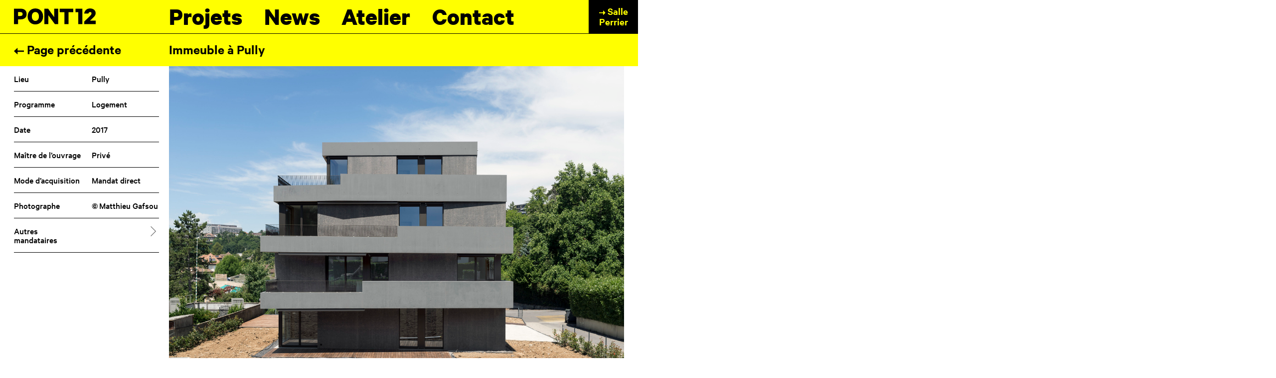

--- FILE ---
content_type: text/html; charset=UTF-8
request_url: https://pont12.ch/project/1154/
body_size: 7836
content:
  <!doctype html>
  <html lang="fr_FR">
    <head>
      <meta charset="UTF-8"/>
      <meta name="description" content="">
      <meta http-equiv="Content-Type" content="text/html; charset=UTF-8"/>
      <meta http-equiv="X-UA-Compatible" content="IE=edge">
      <meta name="viewport" content="width=device-width, initial-scale=1">

      <title>Immeuble à Pully - Pont12 Architectes SA | EPFL SIA | Lausanne, Suisse | Pont12 Architectes SA | EPFL SIA | Lausanne, Suisse</title><link rel="preload" data-rocket-preload as="image" href="https://pont12.ch/wp-content/uploads/2023/03/1311-immeuble-a-pully-exterieur-matthieu-gafsou-3-3000x0-c-default.jpg" fetchpriority="high">

      <link rel="apple-touch-icon" sizes="180x180" href="/apple-touch-icon.png">
      <link rel="icon" type="image/png" sizes="32x32" href="/favicon-32x32.png">
      <link rel="icon" type="image/png" sizes="16x16" href="/favicon-16x16.png">
      <link rel="manifest" href="/site.webmanifest">
      <link rel="mask-icon" href="/safari-pinned-tab.svg" color="#ffff00">
      <meta name="msapplication-TileColor" content="#ffff00">
      <meta name="theme-color" content="#ffff00">

      <meta name='robots' content='index, follow, max-image-preview:large, max-snippet:-1, max-video-preview:-1' />
	<style>img:is([sizes="auto" i], [sizes^="auto," i]) { contain-intrinsic-size: 3000px 1500px }</style>
	
	<!-- This site is optimized with the Yoast SEO plugin v25.3.1 - https://yoast.com/wordpress/plugins/seo/ -->
	<link rel="canonical" href="https://pont12.ch/project/1154/" />
	<meta property="og:locale" content="fr_FR" />
	<meta property="og:type" content="article" />
	<meta property="og:title" content="Immeuble à Pully - Pont12 Architectes SA | EPFL SIA | Lausanne, Suisse" />
	<meta property="og:url" content="https://pont12.ch/project/1154/" />
	<meta property="og:site_name" content="Pont12 Architectes SA | EPFL SIA | Lausanne, Suisse" />
	<meta property="article:modified_time" content="2023-09-26T14:28:05+00:00" />
	<meta name="twitter:card" content="summary_large_image" />
	<script type="application/ld+json" class="yoast-schema-graph">{"@context":"https://schema.org","@graph":[{"@type":"WebPage","@id":"https://pont12.ch/project/1154/","url":"https://pont12.ch/project/1154/","name":"Immeuble à Pully - Pont12 Architectes SA | EPFL SIA | Lausanne, Suisse","isPartOf":{"@id":"https://pont12.ch/#website"},"datePublished":"2017-03-23T15:53:01+00:00","dateModified":"2023-09-26T14:28:05+00:00","breadcrumb":{"@id":"https://pont12.ch/project/1154/#breadcrumb"},"inLanguage":"fr-FR","potentialAction":[{"@type":"ReadAction","target":["https://pont12.ch/project/1154/"]}]},{"@type":"BreadcrumbList","@id":"https://pont12.ch/project/1154/#breadcrumb","itemListElement":[{"@type":"ListItem","position":1,"name":"Accueil","item":"https://pont12.ch/"},{"@type":"ListItem","position":2,"name":"Immeuble à Pully"}]},{"@type":"WebSite","@id":"https://pont12.ch/#website","url":"https://pont12.ch/","name":"Pont12 Architectes SA | EPFL SIA | Lausanne, Suisse","description":"","publisher":{"@id":"https://pont12.ch/#organization"},"potentialAction":[{"@type":"SearchAction","target":{"@type":"EntryPoint","urlTemplate":"https://pont12.ch/?s={search_term_string}"},"query-input":{"@type":"PropertyValueSpecification","valueRequired":true,"valueName":"search_term_string"}}],"inLanguage":"fr-FR"},{"@type":"Organization","@id":"https://pont12.ch/#organization","name":"Pont12 Architectes SA","alternateName":"Pont 12","url":"https://pont12.ch/","logo":{"@type":"ImageObject","inLanguage":"fr-FR","@id":"https://pont12.ch/#/schema/logo/image/","url":"https://pont12.ch/wp-content/uploads/2023/06/logo-pont12.svg","contentUrl":"https://pont12.ch/wp-content/uploads/2023/06/logo-pont12.svg","width":1,"height":1,"caption":"Pont12 Architectes SA"},"image":{"@id":"https://pont12.ch/#/schema/logo/image/"}}]}</script>
	<!-- / Yoast SEO plugin. -->



<style id='classic-theme-styles-inline-css' type='text/css'>
/*! This file is auto-generated */
.wp-block-button__link{color:#fff;background-color:#32373c;border-radius:9999px;box-shadow:none;text-decoration:none;padding:calc(.667em + 2px) calc(1.333em + 2px);font-size:1.125em}.wp-block-file__button{background:#32373c;color:#fff;text-decoration:none}
</style>
<link rel='stylesheet' id='hw-styles-css' defer href='https://pont12.ch/wp-content/themes/hanako-wp/dist/css/style-v2.css?ver=1' type='text/css' media='all' />
<script type="text/javascript" defer src="https://pont12.ch/wp-content/themes/hanako-wp/dist/js/runtime-v2.js?ver=1.0" id="hanako-runtime-js"></script>
<script type="text/javascript" defer src="https://pont12.ch/wp-content/themes/hanako-wp/dist/js/vendors-v2.js?ver=1.0" id="hanako-vendors-js"></script>
<script type="text/javascript" defer src="https://pont12.ch/wp-content/themes/hanako-wp/dist/js/bootstrap-v2.js?ver=1.0" id="hanako-bootstrap-js"></script>
<script type="text/javascript" defer src="https://pont12.ch/wp-content/themes/hanako-wp/dist/js/hanako-v2.js?ver=1.0" id="hanako-hanako-js"></script>
<script type="text/javascript" defer src="https://pont12.ch/wp-content/themes/hanako-wp/dist/js/main-v2.js?ver=1.0" id="hanako-main-js"></script>
<link rel="https://api.w.org/" href="https://pont12.ch/wp-json/" /><link rel="EditURI" type="application/rsd+xml" title="RSD" href="https://pont12.ch/xmlrpc.php?rsd" />
<meta name="generator" content="WordPress 6.8.3" />
<link rel='shortlink' href='https://pont12.ch/?p=1154' />
<link rel="alternate" title="oEmbed (JSON)" type="application/json+oembed" href="https://pont12.ch/wp-json/oembed/1.0/embed?url=https%3A%2F%2Fpont12.ch%2Fproject%2F1154%2F" />
<link rel="alternate" title="oEmbed (XML)" type="text/xml+oembed" href="https://pont12.ch/wp-json/oembed/1.0/embed?url=https%3A%2F%2Fpont12.ch%2Fproject%2F1154%2F&#038;format=xml" />

    <meta name="generator" content="WP Rocket 3.19.0.1" data-wpr-features="wpr_oci wpr_preload_links wpr_desktop" /></head>

    <body class="wp-singular project-template-default single single-project postid-1154 wp-theme-hanako-wp">
              <header class="bg-primary w-100">
  <div id="main-menu" class="h-100">
    <div class="container-fluid h-100">
      <div class="row h-100">
        <div class="col-lg-4 d-flex align-items-center">
          <a href="https://pont12.ch" id="site-logo">
            <img src="https://pont12.ch/wp-content/themes/hanako-wp/dist/assets/images/logo.svg" alt="Pont12 Architectes SA | EPFL SIA | Lausanne, Suisse" id="logo" class="d-block">
          </a>
        </div>
        <div class="col-11 d-none d-lg-flex">
          <menu class="d-flex m-0 p-0 fs-large fw-bold">
                                        <a href="https://pont12.ch/" class="d-flex align-items-center me-vw menu-item menu-item-type-post_type menu-item-object-page menu-item-home menu-item-26">Projets</a>
                                        <a href="https://pont12.ch/news/" class="d-flex align-items-center me-vw menu-item menu-item-type-post_type menu-item-object-page current_page_parent menu-item-27">News</a>
                                        <a href="https://pont12.ch/atelier/" class="d-flex align-items-center me-vw menu-item menu-item-type-post_type menu-item-object-page menu-item-28">Atelier</a>
                                        <a href="https://pont12.ch/contact/" class="d-flex align-items-center  menu-item menu-item-type-post_type menu-item-object-page menu-item-29">Contact</a>
                      </menu>
        </div>
      </div>
    </div>
    <div id="events-menu" class="bg-black text-primary">
      <div class="container-fluid h-100">
        <div class="row h-100">
          <div class="offset-lg-8 col-lg-4 d-flex align-items-lg-center fs-large fw-bold">
            <span class="span-fix">Salle Perrier</span>
            <a href="#events-menu" id="button-toggle-events-menu" class="button-toggle-menu button-toggle-menu-primary d-block d-lg-none">
              <span></span>
              <span></span>
              <span></span>
            </a>
          </div>
          <div class="col-lg-2 d-flex fs-regular-flexible fw-semibold">
                        <a href="https://pont12.ch/salle-perrier-programme/" class="d-flex align-items-center ">
              <span class="span-fix">Programme</span>
            </a>
          </div>
          <div class="col-lg-2 d-flex fs-regular-flexible fw-semibold">
                        <a href="https://pont12.ch/salle-perrier-presentation/" class="d-flex align-items-center ">
              <span class="span-fix">Présentation</span>
            </a>
          </div>
        </div>
      </div>
      <a href="https://pont12.ch" id="button-close-events" class="d-flex h-100 bg-primary px-20 px-lg-0 fs-regular-flexible fw-semibold">
        <span class="d-flex flex-lg-column align-items-center align-items-lg-start justify-content-between">
          <img src="https://pont12.ch/wp-content/themes/hanako-wp/dist/assets/images/arrow-black-left.svg" alt="" class="arrow d-inline-block">
          <img src="https://pont12.ch/wp-content/themes/hanako-wp/dist/assets/images/logo.svg" alt="" class="logo d-inline-block">
        </span>
      </a>
    </div>
    <a href="https://pont12.ch/salle-perrier-programme/" id="button-open-events" class="d-none d-lg-flex h-100 bg-black text-primary fs-regular-flexible fw-semibold">
      <span class="text-center span-fix">
        <img src="https://pont12.ch/wp-content/themes/hanako-wp/dist/assets/images/arrow-yellow-right.svg" alt="" class="arrow d-inline-block">
        Salle Perrier
      </span>
    </a>
    <a href="#mobile-menu" id="button-toggle-menu" class="button-toggle-menu d-block d-lg-none">
  <span></span>
  <span></span>
  <span></span>
</a>
<menu id="mobile-menu" class="d-lg-none m-0 px-20 bg-primary fs-large fw-bold">
  <div class="border-top"></div>
          <a href="https://pont12.ch/" class="d-flex align-items-center me-64 menu-item menu-item-type-post_type menu-item-object-page menu-item-home menu-item-26">
      <span class="span-fix">Projets</span>
    </a>
          <a href="https://pont12.ch/news/" class="d-flex align-items-center me-64 menu-item menu-item-type-post_type menu-item-object-page current_page_parent menu-item-27">
      <span class="span-fix">News</span>
    </a>
          <a href="https://pont12.ch/atelier/" class="d-flex align-items-center me-64 menu-item menu-item-type-post_type menu-item-object-page menu-item-28">
      <span class="span-fix">Atelier</span>
    </a>
          <a href="https://pont12.ch/contact/" class="d-flex align-items-center  menu-item menu-item-type-post_type menu-item-object-page menu-item-29">
      <span class="span-fix">Contact</span>
    </a>
    <a href="https://pont12.ch/salle-perrier-programme/" id="link-events" class="d-flex justify-content-between align-items-center px-20 bg-black text-primary">
    <span class="span-fix">Salle Perrier</span>
    <img src="https://pont12.ch/wp-content/themes/hanako-wp/dist/assets/images/arrow-yellow-right.svg" alt="" class="d-inline-block">
  </a>
</menu>
  </header>
          
      <div id="project" class="main-content light-gallery">
    <div id="project-header" class="w-100 border-top bg-primary">
      <div class="container-fluid h-100">
        <div class="row h-100">
          <div class="col-4 d-flex align-items-lg-end pt-10 pt-lg-0 pb-14 pb-xl-20">
            <a href="https://pont12.ch" id="btn-back" class="text-black">
              <img src="https://pont12.ch/wp-content/themes/hanako-wp/dist/assets/images/arrow-black-left.svg" alt="">
              <span class="d-none d-lg-inline">Page précédente</span>
            </a>
          </div>
          <div class="col-10 col-lg-12 d-flex align-items-lg-end pt-10 pt-lg-0 pb-14 pb-xl-20">Immeuble à Pully</div>
          <div class="col-2 d-lg-none text-end pt-10 pt-lg-0">
            <a href="#" id="btn-toggle-project-informations">i</a>
          </div>
        </div>
      </div>
    </div>
    <div class="container-fluid">
      <div class="row mb-20 mb-lg-28">
        <div id="project-informations" class="col-6 col-xl-4 bg-white fs-small">
                      <div class="row">
          <div class="col-8 py-16">Lieu</div>
      <div class="col-8 py-16">Pully</div>
        <div class="col-16">
      <div class="border-bottom"></div>
    </div>
  </div>
                      <div class="row">
          <div class="col-8 py-16">Programme</div>
      <div class="col-8 py-16">Logement</div>
        <div class="col-16">
      <div class="border-bottom"></div>
    </div>
  </div>
                      <div class="row">
          <div class="col-8 py-16">Date</div>
      <div class="col-8 py-16">2017</div>
        <div class="col-16">
      <div class="border-bottom"></div>
    </div>
  </div>
                      <div class="row">
          <div class="col-8 py-16">Maître de l’ouvrage</div>
      <div class="col-8 py-16">Privé</div>
        <div class="col-16">
      <div class="border-bottom"></div>
    </div>
  </div>
                      <div class="row">
          <div class="col-8 py-16">Mode d’acquisition</div>
      <div class="col-8 py-16">Mandat direct</div>
        <div class="col-16">
      <div class="border-bottom"></div>
    </div>
  </div>
                                                                                  <div class="row">
          <div class="col-8 py-16">Photographe</div>
      <div class="col-8 py-16">© Matthieu Gafsou</div>
        <div class="col-16">
      <div class="border-bottom"></div>
    </div>
  </div>
                                                                                                                                          <div class="row">
          <div class="col-8 pt-16">Autres mandataires</div>
      <div class="col-8 pt-16 d-flex pe-16 justify-content-end">
        <a href="#additional-informations" id="btn-toggle-additional-informations" data-bs-toggle="collapse"></a>
      </div>
      <div class="collapse" id="additional-informations">
        <div class="col-16 py-16">
                      <div class="row">
              <div class="col-8 py-8">Ingénieur civil</div>
              <div class="col-8 py-8">Giacomini & Jolliet ingénieurs SA</div>
            </div>
                      <div class="row">
              <div class="col-8 py-8">Ingénieur CV</div>
              <div class="col-8 py-8">Rigot Rieben SA</div>
            </div>
                      <div class="row">
              <div class="col-8 py-8">Architecte paysagiste</div>
              <div class="col-8 py-8">Interval Paysage Sàrl</div>
            </div>
                  </div>
      </div>
      <div class="mb-16"></div>
        <div class="col-16">
      <div class="border-bottom"></div>
    </div>
  </div>
                            </div>
        <div class="col-lg-10 col-xl-12 pt-20 pt-lg-0">
          <div class="ratio light-gallery-image" style="--bs-aspect-ratio: 75%;" data-src="https://pont12.ch/wp-content/uploads/2023/03/1311-immeuble-a-pully-exterieur-matthieu-gafsou-3-3000x0-c-default.jpg"><img data-hw-src="https://pont12.ch/wp-content/uploads/2023/03/1311-immeuble-a-pully-exterieur-matthieu-gafsou-3-3000x0-c-default.jpg" class="d-block w-100" title="1311-Immeuble_à_Pully-exterieur-©Matthieu_Gafsou-3" alt=""></div>
        </div>
      </div>
                              <div class="row module-text-images mb-20 mb-lg-0">
  <div class="col-text col-md-10 col-lg-6 col-xl-4 order-0 order-lg-1 offset-lg-2 offset-xl-4">
            <div class="text fs-small mb-20"><p>Sur une parcelle étroite, dans un quartier résidentiel de villas et de petits immeubles, le projet remplace une modeste maison. Exigu, merveilleusement ouvert sur le paysage, le site détermine le volume et l’organisation du bâtiment : son plan « en papillon » tire parti des contraintes réglementaires pour accueillir sept logements généreux tout en dégageant un jardin profondeur. Les appartements se répartissent par paires à chaque étage pour bénéficier individuellement d’orientation sur trois côtés, avec balcons. Mais un seul appartement occupe l’attique, dotant la propriétaire d’un dégagement panoramique idéal et d’une terrasse généreuse dominant le quartier.</p>
</div>
  </div>
  <div class="col-lg-8 project-images order-1 order-lg-0">
                            <div class="ratio  bg-white light-gallery-image" style="--bs-aspect-ratio: 70.475%;" data-src="https://pont12.ch/wp-content/uploads/2023/03/1311-immeuble-a-pully-exterieur-matthieu-gafsou-4-3000x0-c-default.jpg"><img data-hw-src="https://pont12.ch/wp-content/uploads/2023/03/1311-immeuble-a-pully-exterieur-matthieu-gafsou-4-3000x0-c-default.jpg" class="d-block w-100" title="1311-Immeuble_à_Pully-exterieur-©Matthieu_Gafsou-4" alt=""></div>
                            
            </div>
</div>
                              <div class="row module-text-images mb-20 mb-lg-0">
  <div class="col-text col-md-10 col-lg-6 col-xl-4 order-0">
            <div class="text fs-small mb-20"><p>Porteuses, les façades en béton apparent foncé se structurent en bandes superposées dont les hauteurs varient pour moduler les dimensions des fenêtres en fonction de l’usage domestique. Ces bandeaux en béton lisse soulignent chaque étage et contrastent avec la rugosité des jambages séparant les fenêtres, sablés pour révéler les agrégats et la matérialité du béton. La position alternée des fenêtres entre les différents niveaux vient tempérer la répétition du plan, dans le vœu d’offrir à chaque appartement et chaque pièce la meilleure vue possible. En hommage au contexte, le bâtiment reste sombre pour mettre en lumière la végétation colonisant ce coteau résidentiel.</p>
</div>
  </div>
  <div class="col-lg-8 project-images order-1 offset-lg-2 offset-xl-4 d-flex justify-content-end">
                            <div class="ratio  bg-white light-gallery-image" style="--bs-aspect-ratio: 75%;" data-src="https://pont12.ch/wp-content/uploads/2023/03/1311-immeuble-a-pully-exterieur-matthieu-gafsou-5-3000x0-c-default.jpg"><img data-hw-src="https://pont12.ch/wp-content/uploads/2023/03/1311-immeuble-a-pully-exterieur-matthieu-gafsou-5-3000x0-c-default.jpg" class="d-block w-100" title="1311-Immeuble_à_Pully-exterieur-©Matthieu_Gafsou-5" alt=""></div>
                            
            </div>
</div>
                              <div class="row module-text-images mb-20 mb-lg-0">
  <div class="col-text col-md-10 col-lg-6 col-xl-4 order-0 order-lg-1 offset-lg-2 offset-xl-4">
            <div class="text fs-small mb-20"></div>
  </div>
  <div class="col-lg-8 project-images order-1 order-lg-0">
                            <div class="ratio  bg-white light-gallery-image" style="--bs-aspect-ratio: 75%;" data-src="https://pont12.ch/wp-content/uploads/2023/03/1311-immeuble-a-pully-interieur-matthieu-gafsou-6-3000x0-c-default.jpg"><img data-hw-src="https://pont12.ch/wp-content/uploads/2023/03/1311-immeuble-a-pully-interieur-matthieu-gafsou-6-3000x0-c-default.jpg" class="d-block w-100" title="1311-Immeuble_à_Pully-interieur-©Matthieu_Gafsou-6" alt=""></div>
                            
            </div>
</div>
                              <div class="row module-text-images mb-20 mb-lg-0">
  <div class="col-text col-md-10 col-lg-6 col-xl-4 order-0">
            <div class="text fs-small mb-20"></div>
  </div>
  <div class="col-lg-8 project-images order-1 offset-lg-2 offset-xl-4 d-flex justify-content-end">
                            <div class="ratio pw-75 bg-white light-gallery-image" style="--bs-aspect-ratio: 133.325%;" data-src="https://pont12.ch/wp-content/uploads/2023/03/1311-immeuble-a-pully-interieur-matthieu-gafsou-7-3000x0-c-default.jpg"><img data-hw-src="https://pont12.ch/wp-content/uploads/2023/03/1311-immeuble-a-pully-interieur-matthieu-gafsou-7-3000x0-c-default.jpg" class="d-block w-100" title="1311-Immeuble_à_Pully-interieur-©Matthieu_Gafsou-7" alt=""></div>
                            
            </div>
</div>
                              <div class="module-images row my-20 my-lg-28">
      <div class="col-lg-8 project-images">
          </div>
      <div class="col-lg-8 project-images">
                                      <div class="ratio pw-100 bg-white light-gallery-image" style="--bs-aspect-ratio: 70.695553021665%;" data-src="https://pont12.ch/wp-content/uploads/2017/03/1311-immeuble-pully-plan-rez-3000x0-c-default.png"><img data-hw-src="https://pont12.ch/wp-content/uploads/2017/03/1311-immeuble-pully-plan-rez-3000x0-c-default.png" class="d-block w-100" title="1311-Immeuble_Pully-plan-rez" alt=""></div>
                  <p class="my-8 my-lg-28 fs-small">Rez-de-chaussée</p>
                                              <div class="ratio pw-100 bg-white light-gallery-image" style="--bs-aspect-ratio: 70.695553021665%;" data-src="https://pont12.ch/wp-content/uploads/2017/03/1311-immeuble-pully-plan-etage-1-3000x0-c-default.png"><img data-hw-src="https://pont12.ch/wp-content/uploads/2017/03/1311-immeuble-pully-plan-etage-1-3000x0-c-default.png" class="d-block w-100" title="1311-Immeuble_Pully-plan-etage-1" alt=""></div>
                  <p class="my-8 my-lg-28 fs-small">Étage 1</p>
                                              <div class="ratio pw-100 bg-white light-gallery-image" style="--bs-aspect-ratio: 70.695553021665%;" data-src="https://pont12.ch/wp-content/uploads/2017/03/1311-immeuble-pully-plan-etage-2-3000x0-c-default.png"><img data-hw-src="https://pont12.ch/wp-content/uploads/2017/03/1311-immeuble-pully-plan-etage-2-3000x0-c-default.png" class="d-block w-100" title="1311-Immeuble_Pully-plan-etage-2" alt=""></div>
                  <p class="my-8 my-lg-28 fs-small">Étage 2</p>
                  </div>
  </div>

                              <div class="row module-text-images mb-20 mb-lg-0">
  <div class="col-text col-md-10 col-lg-6 col-xl-4 order-0">
            <div class="text fs-small mb-20"><p>&nbsp;</p>
<p>1311</p>
<p>&nbsp;</p>
</div>
  </div>
  <div class="col-lg-8 project-images order-1 offset-lg-2 offset-xl-4 d-flex justify-content-end">
      </div>
</div>
      
                </div>
  </div>

          <div id="events-wrapper" class="d-none d-lg-block">
  <div class="content bg-black"></div>
  <div id="spinner" class="d-none">
    <div class="spinner-border text-light" role="status">
      <span class="visually-hidden">Loading...</span>
    </div>
  </div>
</div>
        <script type="speculationrules">
{"prefetch":[{"source":"document","where":{"and":[{"href_matches":"\/*"},{"not":{"href_matches":["\/wp-*.php","\/wp-admin\/*","\/wp-content\/uploads\/*","\/wp-content\/*","\/wp-content\/plugins\/*","\/wp-content\/themes\/hanako-wp\/*","\/*\\?(.+)"]}},{"not":{"selector_matches":"a[rel~=\"nofollow\"]"}},{"not":{"selector_matches":".no-prefetch, .no-prefetch a"}}]},"eagerness":"conservative"}]}
</script>
<!-- Matomo --><script>
(function () {
function initTracking() {
var _paq = window._paq = window._paq || [];
_paq.push(['trackPageView']);_paq.push(['enableLinkTracking']);_paq.push(['alwaysUseSendBeacon']);_paq.push(['setTrackerUrl', "\/\/pont12.ch\/wp-content\/plugins\/matomo\/app\/matomo.php"]);_paq.push(['setSiteId', '1']);var d=document, g=d.createElement('script'), s=d.getElementsByTagName('script')[0];
g.type='text/javascript'; g.async=true; g.src="\/\/pont12.ch\/wp-content\/uploads\/matomo\/matomo.js"; s.parentNode.insertBefore(g,s);
}
if (document.prerendering) {
	document.addEventListener('prerenderingchange', initTracking, {once: true});
} else {
	initTracking();
}
})();
</script>
<!-- End Matomo Code --><script type="text/javascript" id="rocket-browser-checker-js-after">
/* <![CDATA[ */
"use strict";var _createClass=function(){function defineProperties(target,props){for(var i=0;i<props.length;i++){var descriptor=props[i];descriptor.enumerable=descriptor.enumerable||!1,descriptor.configurable=!0,"value"in descriptor&&(descriptor.writable=!0),Object.defineProperty(target,descriptor.key,descriptor)}}return function(Constructor,protoProps,staticProps){return protoProps&&defineProperties(Constructor.prototype,protoProps),staticProps&&defineProperties(Constructor,staticProps),Constructor}}();function _classCallCheck(instance,Constructor){if(!(instance instanceof Constructor))throw new TypeError("Cannot call a class as a function")}var RocketBrowserCompatibilityChecker=function(){function RocketBrowserCompatibilityChecker(options){_classCallCheck(this,RocketBrowserCompatibilityChecker),this.passiveSupported=!1,this._checkPassiveOption(this),this.options=!!this.passiveSupported&&options}return _createClass(RocketBrowserCompatibilityChecker,[{key:"_checkPassiveOption",value:function(self){try{var options={get passive(){return!(self.passiveSupported=!0)}};window.addEventListener("test",null,options),window.removeEventListener("test",null,options)}catch(err){self.passiveSupported=!1}}},{key:"initRequestIdleCallback",value:function(){!1 in window&&(window.requestIdleCallback=function(cb){var start=Date.now();return setTimeout(function(){cb({didTimeout:!1,timeRemaining:function(){return Math.max(0,50-(Date.now()-start))}})},1)}),!1 in window&&(window.cancelIdleCallback=function(id){return clearTimeout(id)})}},{key:"isDataSaverModeOn",value:function(){return"connection"in navigator&&!0===navigator.connection.saveData}},{key:"supportsLinkPrefetch",value:function(){var elem=document.createElement("link");return elem.relList&&elem.relList.supports&&elem.relList.supports("prefetch")&&window.IntersectionObserver&&"isIntersecting"in IntersectionObserverEntry.prototype}},{key:"isSlowConnection",value:function(){return"connection"in navigator&&"effectiveType"in navigator.connection&&("2g"===navigator.connection.effectiveType||"slow-2g"===navigator.connection.effectiveType)}}]),RocketBrowserCompatibilityChecker}();
/* ]]> */
</script>
<script type="text/javascript" id="rocket-preload-links-js-extra">
/* <![CDATA[ */
var RocketPreloadLinksConfig = {"excludeUris":"\/(?:.+\/)?feed(?:\/(?:.+\/?)?)?$|\/(?:.+\/)?embed\/|\/(index.php\/)?(.*)wp-json(\/.*|$)|\/refer\/|\/go\/|\/recommend\/|\/recommends\/","usesTrailingSlash":"1","imageExt":"jpg|jpeg|gif|png|tiff|bmp|webp|avif|pdf|doc|docx|xls|xlsx|php","fileExt":"jpg|jpeg|gif|png|tiff|bmp|webp|avif|pdf|doc|docx|xls|xlsx|php|html|htm","siteUrl":"https:\/\/pont12.ch","onHoverDelay":"100","rateThrottle":"3"};
/* ]]> */
</script>
<script type="text/javascript" id="rocket-preload-links-js-after">
/* <![CDATA[ */
(function() {
"use strict";var r="function"==typeof Symbol&&"symbol"==typeof Symbol.iterator?function(e){return typeof e}:function(e){return e&&"function"==typeof Symbol&&e.constructor===Symbol&&e!==Symbol.prototype?"symbol":typeof e},e=function(){function i(e,t){for(var n=0;n<t.length;n++){var i=t[n];i.enumerable=i.enumerable||!1,i.configurable=!0,"value"in i&&(i.writable=!0),Object.defineProperty(e,i.key,i)}}return function(e,t,n){return t&&i(e.prototype,t),n&&i(e,n),e}}();function i(e,t){if(!(e instanceof t))throw new TypeError("Cannot call a class as a function")}var t=function(){function n(e,t){i(this,n),this.browser=e,this.config=t,this.options=this.browser.options,this.prefetched=new Set,this.eventTime=null,this.threshold=1111,this.numOnHover=0}return e(n,[{key:"init",value:function(){!this.browser.supportsLinkPrefetch()||this.browser.isDataSaverModeOn()||this.browser.isSlowConnection()||(this.regex={excludeUris:RegExp(this.config.excludeUris,"i"),images:RegExp(".("+this.config.imageExt+")$","i"),fileExt:RegExp(".("+this.config.fileExt+")$","i")},this._initListeners(this))}},{key:"_initListeners",value:function(e){-1<this.config.onHoverDelay&&document.addEventListener("mouseover",e.listener.bind(e),e.listenerOptions),document.addEventListener("mousedown",e.listener.bind(e),e.listenerOptions),document.addEventListener("touchstart",e.listener.bind(e),e.listenerOptions)}},{key:"listener",value:function(e){var t=e.target.closest("a"),n=this._prepareUrl(t);if(null!==n)switch(e.type){case"mousedown":case"touchstart":this._addPrefetchLink(n);break;case"mouseover":this._earlyPrefetch(t,n,"mouseout")}}},{key:"_earlyPrefetch",value:function(t,e,n){var i=this,r=setTimeout(function(){if(r=null,0===i.numOnHover)setTimeout(function(){return i.numOnHover=0},1e3);else if(i.numOnHover>i.config.rateThrottle)return;i.numOnHover++,i._addPrefetchLink(e)},this.config.onHoverDelay);t.addEventListener(n,function e(){t.removeEventListener(n,e,{passive:!0}),null!==r&&(clearTimeout(r),r=null)},{passive:!0})}},{key:"_addPrefetchLink",value:function(i){return this.prefetched.add(i.href),new Promise(function(e,t){var n=document.createElement("link");n.rel="prefetch",n.href=i.href,n.onload=e,n.onerror=t,document.head.appendChild(n)}).catch(function(){})}},{key:"_prepareUrl",value:function(e){if(null===e||"object"!==(void 0===e?"undefined":r(e))||!1 in e||-1===["http:","https:"].indexOf(e.protocol))return null;var t=e.href.substring(0,this.config.siteUrl.length),n=this._getPathname(e.href,t),i={original:e.href,protocol:e.protocol,origin:t,pathname:n,href:t+n};return this._isLinkOk(i)?i:null}},{key:"_getPathname",value:function(e,t){var n=t?e.substring(this.config.siteUrl.length):e;return n.startsWith("/")||(n="/"+n),this._shouldAddTrailingSlash(n)?n+"/":n}},{key:"_shouldAddTrailingSlash",value:function(e){return this.config.usesTrailingSlash&&!e.endsWith("/")&&!this.regex.fileExt.test(e)}},{key:"_isLinkOk",value:function(e){return null!==e&&"object"===(void 0===e?"undefined":r(e))&&(!this.prefetched.has(e.href)&&e.origin===this.config.siteUrl&&-1===e.href.indexOf("?")&&-1===e.href.indexOf("#")&&!this.regex.excludeUris.test(e.href)&&!this.regex.images.test(e.href))}}],[{key:"run",value:function(){"undefined"!=typeof RocketPreloadLinksConfig&&new n(new RocketBrowserCompatibilityChecker({capture:!0,passive:!0}),RocketPreloadLinksConfig).init()}}]),n}();t.run();
}());
/* ]]> */
</script>

  <script>var rocket_beacon_data = {"ajax_url":"https:\/\/pont12.ch\/wp-admin\/admin-ajax.php","nonce":"95d8a0c2d3","url":"https:\/\/pont12.ch\/project\/1154","is_mobile":false,"width_threshold":1600,"height_threshold":700,"delay":500,"debug":null,"status":{"atf":true,"lrc":false,"preconnect_external_domain":true},"elements":"img, video, picture, p, main, div, li, svg, section, header, span","lrc_threshold":1800,"preconnect_external_domain_elements":["link","script","iframe"],"preconnect_external_domain_exclusions":["static.cloudflareinsights.com","rel=\"profile\"","rel=\"preconnect\"","rel=\"dns-prefetch\"","rel=\"icon\""]}</script><script data-name="wpr-wpr-beacon" src='https://pont12.ch/wp-content/plugins/wp-rocket/assets/js/wpr-beacon.min.js' async></script></body>
</html>

<!-- This website is like a Rocket, isn't it? Performance optimized by WP Rocket. Learn more: https://wp-rocket.me - Debug: cached@1769147327 -->

--- FILE ---
content_type: text/css; charset=utf-8
request_url: https://pont12.ch/wp-content/themes/hanako-wp/dist/css/style-v2.css?ver=1
body_size: 26798
content:
.has-transition{transition:all .5s cubic-bezier(.23,1,.32,1)}.has-transition-1000{transition:all 1s cubic-bezier(.23,1,.32,1)}:root{--bs-blue:#0d6efd;--bs-indigo:#6610f2;--bs-purple:#6f42c1;--bs-pink:#d63384;--bs-red:#dc3545;--bs-orange:#fd7e14;--bs-yellow:#ff0;--bs-green:#198754;--bs-teal:#20c997;--bs-cyan:#0dcaf0;--bs-black:#000;--bs-white:#fff;--bs-gray:#6c757d;--bs-gray-dark:#343a40;--bs-gray-100:#f8f8f8;--bs-gray-200:#e9ecef;--bs-gray-300:#dee2e6;--bs-gray-400:#ced4da;--bs-gray-500:#adb5bd;--bs-gray-600:#6c757d;--bs-gray-700:#495057;--bs-gray-800:#343a40;--bs-gray-900:#212529;--bs-primary:#ff0;--bs-secondary:#6c757d;--bs-success:#198754;--bs-info:#0dcaf0;--bs-warning:#ff0;--bs-danger:#dc3545;--bs-light:#f8f8f8;--bs-dark:#212529;--bs-gray:#707070;--bs-primary-rgb:255,255,0;--bs-secondary-rgb:108,117,125;--bs-success-rgb:25,135,84;--bs-info-rgb:13,202,240;--bs-warning-rgb:255,255,0;--bs-danger-rgb:220,53,69;--bs-light-rgb:248,248,248;--bs-dark-rgb:33,37,41;--bs-gray-rgb:112,112,112;--bs-white-rgb:255,255,255;--bs-black-rgb:0,0,0;--bs-body-color-rgb:0,0,0;--bs-body-bg-rgb:255,255,255;--bs-font-sans-serif:"Calibre",sans-serif,"Apple Color Emoji","Segoe UI Emoji","Segoe UI Symbol","Noto Color Emoji";--bs-font-monospace:SFMono-Regular,Menlo,Monaco,Consolas,"Liberation Mono","Courier New",monospace;--bs-gradient:linear-gradient(180deg,hsla(0,0%,100%,.15),hsla(0,0%,100%,0));--bs-body-font-family:var(--bs-font-sans-serif);--bs-body-font-size:1rem;--bs-body-font-weight:500;--bs-body-line-height:1.5;--bs-body-color:#000;--bs-body-bg:#fff;--bs-border-width:1px;--bs-border-style:solid;--bs-border-color:#000;--bs-border-color-translucent:rgba(0,0,0,.175);--bs-border-radius:0.375rem;--bs-border-radius-sm:0.25rem;--bs-border-radius-lg:0.5rem;--bs-border-radius-xl:1rem;--bs-border-radius-2xl:2rem;--bs-border-radius-pill:50rem;--bs-link-color:#000;--bs-link-hover-color:#000;--bs-code-color:#d63384;--bs-highlight-bg:#ffc}*,:after,:before{box-sizing:border-box}body{background-color:var(--bs-body-bg);color:var(--bs-body-color);font-family:var(--bs-body-font-family);font-size:var(--bs-body-font-size);font-weight:var(--bs-body-font-weight);line-height:var(--bs-body-line-height);margin:0;text-align:var(--bs-body-text-align);-webkit-text-size-adjust:100%;-webkit-tap-highlight-color:rgba(0,0,0,0)}hr{border:0;border-top:1px solid;color:inherit;margin:1rem 0;opacity:.25}.h1,.h2,.h3,.h4,.h5,.h6,h1,h2,h3,h4,h5,h6{font-weight:500;line-height:1.2;margin-bottom:.5rem;margin-top:0}.h1,h1{font-size:calc(1.375rem + 1.5vw)}@media(min-width:1200px){.h1,h1{font-size:2.5rem}}.h2,h2{font-size:calc(1.325rem + .9vw)}@media(min-width:1200px){.h2,h2{font-size:2rem}}.h3,h3{font-size:calc(1.3rem + .6vw)}@media(min-width:1200px){.h3,h3{font-size:1.75rem}}.h4,h4{font-size:calc(1.275rem + .3vw)}@media(min-width:1200px){.h4,h4{font-size:1.5rem}}.h5,h5{font-size:1.25rem}.h6,h6{font-size:1rem}p{margin-bottom:1rem;margin-top:0}abbr[title]{cursor:help;-webkit-text-decoration:underline dotted;text-decoration:underline dotted;-webkit-text-decoration-skip-ink:none;text-decoration-skip-ink:none}address{font-style:normal;line-height:inherit;margin-bottom:1rem}ol,ul{padding-left:2rem}dl,ol,ul{margin-bottom:1rem;margin-top:0}ol ol,ol ul,ul ol,ul ul{margin-bottom:0}dt{font-weight:700}dd{margin-bottom:.5rem;margin-left:0}blockquote{margin:0 0 1rem}b,strong{font-weight:bolder}.small,small{font-size:.875em}.mark,mark{background-color:var(--bs-highlight-bg);padding:.1875em}sub,sup{font-size:.75em;line-height:0;position:relative;vertical-align:baseline}sub{bottom:-.25em}sup{top:-.5em}a{color:var(--bs-link-color);text-decoration:none}a:hover{color:var(--bs-link-hover-color)}a:not([href]):not([class]),a:not([href]):not([class]):hover{color:inherit;text-decoration:none}code,kbd,pre,samp{font-family:var(--bs-font-monospace);font-size:1em}pre{display:block;font-size:.875em;margin-bottom:1rem;margin-top:0;overflow:auto}pre code{color:inherit;font-size:inherit;word-break:normal}code{color:var(--bs-code-color);font-size:.875em;word-wrap:break-word}a>code{color:inherit}kbd{background-color:var(--bs-body-color);border-radius:.25rem;color:var(--bs-body-bg);font-size:.875em;padding:.1875rem .375rem}kbd kbd{font-size:1em;padding:0}figure{margin:0 0 1rem}img,svg{vertical-align:middle}table{border-collapse:collapse;caption-side:bottom}caption{color:#6c757d;padding-bottom:.5rem;padding-top:.5rem;text-align:left}th{text-align:inherit;text-align:-webkit-match-parent}tbody,td,tfoot,th,thead,tr{border:0 solid;border-color:inherit}label{display:inline-block}button{border-radius:0}button:focus:not(:focus-visible){outline:0}button,input,optgroup,select,textarea{font-family:inherit;font-size:inherit;line-height:inherit;margin:0}button,select{text-transform:none}[role=button]{cursor:pointer}select{word-wrap:normal}select:disabled{opacity:1}[list]:not([type=date]):not([type=datetime-local]):not([type=month]):not([type=week]):not([type=time])::-webkit-calendar-picker-indicator{display:none!important}[type=button],[type=reset],[type=submit],button{-webkit-appearance:button}[type=button]:not(:disabled),[type=reset]:not(:disabled),[type=submit]:not(:disabled),button:not(:disabled){cursor:pointer}::-moz-focus-inner{border-style:none;padding:0}textarea{resize:vertical}fieldset{border:0;margin:0;min-width:0;padding:0}legend{float:left;font-size:calc(1.275rem + .3vw);line-height:inherit;margin-bottom:.5rem;padding:0;width:100%}@media(min-width:1200px){legend{font-size:1.5rem}}legend+*{clear:left}::-webkit-datetime-edit-day-field,::-webkit-datetime-edit-fields-wrapper,::-webkit-datetime-edit-hour-field,::-webkit-datetime-edit-minute,::-webkit-datetime-edit-month-field,::-webkit-datetime-edit-text,::-webkit-datetime-edit-year-field{padding:0}::-webkit-inner-spin-button{height:auto}[type=search]{-webkit-appearance:textfield;outline-offset:-2px}::-webkit-search-decoration{-webkit-appearance:none}::-webkit-color-swatch-wrapper{padding:0}::file-selector-button{-webkit-appearance:button;font:inherit}output{display:inline-block}iframe{border:0}summary{cursor:pointer;display:list-item}progress{vertical-align:baseline}[hidden]{display:none!important}.lead{font-size:1.25rem;font-weight:300}.display-1{font-size:calc(1.625rem + 4.5vw);font-weight:300;line-height:1.2}@media(min-width:1200px){.display-1{font-size:5rem}}.display-2{font-size:calc(1.575rem + 3.9vw);font-weight:300;line-height:1.2}@media(min-width:1200px){.display-2{font-size:4.5rem}}.display-3{font-size:calc(1.525rem + 3.3vw);font-weight:300;line-height:1.2}@media(min-width:1200px){.display-3{font-size:4rem}}.display-4{font-size:calc(1.475rem + 2.7vw);font-weight:300;line-height:1.2}@media(min-width:1200px){.display-4{font-size:3.5rem}}.display-5{font-size:calc(1.425rem + 2.1vw);font-weight:300;line-height:1.2}@media(min-width:1200px){.display-5{font-size:3rem}}.display-6{font-size:calc(1.375rem + 1.5vw);font-weight:300;line-height:1.2}@media(min-width:1200px){.display-6{font-size:2.5rem}}.list-inline,.list-unstyled{list-style:none;padding-left:0}.list-inline-item{display:inline-block}.list-inline-item:not(:last-child){margin-right:.5rem}.initialism{font-size:.875em;text-transform:uppercase}.blockquote{font-size:1.25rem;margin-bottom:1rem}.blockquote>:last-child{margin-bottom:0}.blockquote-footer{color:#6c757d;font-size:.875em;margin-bottom:1rem;margin-top:-1rem}.blockquote-footer:before{content:"— "}.container,.container-fluid,.container-lg,.container-md,.container-sm,.container-xl,.container-xxl{--bs-gutter-x:40px;--bs-gutter-y:0;margin-left:auto;margin-right:auto;padding-left:calc(var(--bs-gutter-x)*.5);padding-right:calc(var(--bs-gutter-x)*.5);width:100%}@media(min-width:576px){.container,.container-sm{max-width:540px}}@media(min-width:768px){.container,.container-md,.container-sm{max-width:720px}}@media(min-width:992px){.container,.container-lg,.container-md,.container-sm{max-width:960px}}@media(min-width:1200px){.container,.container-lg,.container-md,.container-sm,.container-xl{max-width:1000px}}@media(min-width:1600px){.container,.container-lg,.container-md,.container-sm,.container-xl,.container-xxl{max-width:1520px}}.row{--bs-gutter-x:20px;--bs-gutter-y:0;display:flex;flex-wrap:wrap;margin-left:calc(var(--bs-gutter-x)*-.5);margin-right:calc(var(--bs-gutter-x)*-.5);margin-top:calc(var(--bs-gutter-y)*-1)}.row>*{flex-shrink:0;margin-top:var(--bs-gutter-y);max-width:100%;padding-left:calc(var(--bs-gutter-x)*.5);padding-right:calc(var(--bs-gutter-x)*.5);width:100%}.col{flex:1 0 0%}.row-cols-auto>*{flex:0 0 auto;width:auto}.row-cols-1>*{flex:0 0 auto;width:100%}.row-cols-2>*{flex:0 0 auto;width:50%}.row-cols-3>*{flex:0 0 auto;width:33.3333333333%}.row-cols-4>*{flex:0 0 auto;width:25%}.row-cols-5>*{flex:0 0 auto;width:20%}.row-cols-6>*{flex:0 0 auto;width:16.6666666667%}.col-auto{flex:0 0 auto;width:auto}.col-1{flex:0 0 auto;width:6.25%}.col-2{flex:0 0 auto;width:12.5%}.col-3{flex:0 0 auto;width:18.75%}.col-4{flex:0 0 auto;width:25%}.col-5{flex:0 0 auto;width:31.25%}.col-6{flex:0 0 auto;width:37.5%}.col-7{flex:0 0 auto;width:43.75%}.col-8{flex:0 0 auto;width:50%}.col-9{flex:0 0 auto;width:56.25%}.col-10{flex:0 0 auto;width:62.5%}.col-11{flex:0 0 auto;width:68.75%}.col-12{flex:0 0 auto;width:75%}.col-13{flex:0 0 auto;width:81.25%}.col-14{flex:0 0 auto;width:87.5%}.col-15{flex:0 0 auto;width:93.75%}.col-16{flex:0 0 auto;width:100%}.offset-1{margin-left:6.25%}.offset-2{margin-left:12.5%}.offset-3{margin-left:18.75%}.offset-4{margin-left:25%}.offset-5{margin-left:31.25%}.offset-6{margin-left:37.5%}.offset-7{margin-left:43.75%}.offset-8{margin-left:50%}.offset-9{margin-left:56.25%}.offset-10{margin-left:62.5%}.offset-11{margin-left:68.75%}.offset-12{margin-left:75%}.offset-13{margin-left:81.25%}.offset-14{margin-left:87.5%}.offset-15{margin-left:93.75%}.g-0,.gx-0{--bs-gutter-x:0}.g-0,.gy-0{--bs-gutter-y:0}.g-2,.gx-2{--bs-gutter-x:2px}.g-2,.gy-2{--bs-gutter-y:2px}.g-8,.gx-8{--bs-gutter-x:8px}.g-8,.gy-8{--bs-gutter-y:8px}.g-10,.gx-10{--bs-gutter-x:10px}.g-10,.gy-10{--bs-gutter-y:10px}.g-14,.gx-14{--bs-gutter-x:14px}.g-14,.gy-14{--bs-gutter-y:14px}.g-16,.gx-16{--bs-gutter-x:16px}.g-16,.gy-16{--bs-gutter-y:16px}.g-20,.gx-20{--bs-gutter-x:20px}.g-20,.gy-20{--bs-gutter-y:20px}.g-24,.gx-24{--bs-gutter-x:24px}.g-24,.gy-24{--bs-gutter-y:24px}.g-28,.gx-28{--bs-gutter-x:28px}.g-28,.gy-28{--bs-gutter-y:28px}.g-36,.gx-36{--bs-gutter-x:36px}.g-36,.gy-36{--bs-gutter-y:36px}.g-40,.gx-40{--bs-gutter-x:40px}.g-40,.gy-40{--bs-gutter-y:40px}.g-64,.gx-64{--bs-gutter-x:64px}.g-64,.gy-64{--bs-gutter-y:64px}@media(min-width:576px){.col-sm{flex:1 0 0%}.row-cols-sm-auto>*{flex:0 0 auto;width:auto}.row-cols-sm-1>*{flex:0 0 auto;width:100%}.row-cols-sm-2>*{flex:0 0 auto;width:50%}.row-cols-sm-3>*{flex:0 0 auto;width:33.3333333333%}.row-cols-sm-4>*{flex:0 0 auto;width:25%}.row-cols-sm-5>*{flex:0 0 auto;width:20%}.row-cols-sm-6>*{flex:0 0 auto;width:16.6666666667%}.col-sm-auto{flex:0 0 auto;width:auto}.col-sm-1{flex:0 0 auto;width:6.25%}.col-sm-2{flex:0 0 auto;width:12.5%}.col-sm-3{flex:0 0 auto;width:18.75%}.col-sm-4{flex:0 0 auto;width:25%}.col-sm-5{flex:0 0 auto;width:31.25%}.col-sm-6{flex:0 0 auto;width:37.5%}.col-sm-7{flex:0 0 auto;width:43.75%}.col-sm-8{flex:0 0 auto;width:50%}.col-sm-9{flex:0 0 auto;width:56.25%}.col-sm-10{flex:0 0 auto;width:62.5%}.col-sm-11{flex:0 0 auto;width:68.75%}.col-sm-12{flex:0 0 auto;width:75%}.col-sm-13{flex:0 0 auto;width:81.25%}.col-sm-14{flex:0 0 auto;width:87.5%}.col-sm-15{flex:0 0 auto;width:93.75%}.col-sm-16{flex:0 0 auto;width:100%}.offset-sm-0{margin-left:0}.offset-sm-1{margin-left:6.25%}.offset-sm-2{margin-left:12.5%}.offset-sm-3{margin-left:18.75%}.offset-sm-4{margin-left:25%}.offset-sm-5{margin-left:31.25%}.offset-sm-6{margin-left:37.5%}.offset-sm-7{margin-left:43.75%}.offset-sm-8{margin-left:50%}.offset-sm-9{margin-left:56.25%}.offset-sm-10{margin-left:62.5%}.offset-sm-11{margin-left:68.75%}.offset-sm-12{margin-left:75%}.offset-sm-13{margin-left:81.25%}.offset-sm-14{margin-left:87.5%}.offset-sm-15{margin-left:93.75%}.g-sm-0,.gx-sm-0{--bs-gutter-x:0}.g-sm-0,.gy-sm-0{--bs-gutter-y:0}.g-sm-2,.gx-sm-2{--bs-gutter-x:2px}.g-sm-2,.gy-sm-2{--bs-gutter-y:2px}.g-sm-8,.gx-sm-8{--bs-gutter-x:8px}.g-sm-8,.gy-sm-8{--bs-gutter-y:8px}.g-sm-10,.gx-sm-10{--bs-gutter-x:10px}.g-sm-10,.gy-sm-10{--bs-gutter-y:10px}.g-sm-14,.gx-sm-14{--bs-gutter-x:14px}.g-sm-14,.gy-sm-14{--bs-gutter-y:14px}.g-sm-16,.gx-sm-16{--bs-gutter-x:16px}.g-sm-16,.gy-sm-16{--bs-gutter-y:16px}.g-sm-20,.gx-sm-20{--bs-gutter-x:20px}.g-sm-20,.gy-sm-20{--bs-gutter-y:20px}.g-sm-24,.gx-sm-24{--bs-gutter-x:24px}.g-sm-24,.gy-sm-24{--bs-gutter-y:24px}.g-sm-28,.gx-sm-28{--bs-gutter-x:28px}.g-sm-28,.gy-sm-28{--bs-gutter-y:28px}.g-sm-36,.gx-sm-36{--bs-gutter-x:36px}.g-sm-36,.gy-sm-36{--bs-gutter-y:36px}.g-sm-40,.gx-sm-40{--bs-gutter-x:40px}.g-sm-40,.gy-sm-40{--bs-gutter-y:40px}.g-sm-64,.gx-sm-64{--bs-gutter-x:64px}.g-sm-64,.gy-sm-64{--bs-gutter-y:64px}}@media(min-width:768px){.col-md{flex:1 0 0%}.row-cols-md-auto>*{flex:0 0 auto;width:auto}.row-cols-md-1>*{flex:0 0 auto;width:100%}.row-cols-md-2>*{flex:0 0 auto;width:50%}.row-cols-md-3>*{flex:0 0 auto;width:33.3333333333%}.row-cols-md-4>*{flex:0 0 auto;width:25%}.row-cols-md-5>*{flex:0 0 auto;width:20%}.row-cols-md-6>*{flex:0 0 auto;width:16.6666666667%}.col-md-auto{flex:0 0 auto;width:auto}.col-md-1{flex:0 0 auto;width:6.25%}.col-md-2{flex:0 0 auto;width:12.5%}.col-md-3{flex:0 0 auto;width:18.75%}.col-md-4{flex:0 0 auto;width:25%}.col-md-5{flex:0 0 auto;width:31.25%}.col-md-6{flex:0 0 auto;width:37.5%}.col-md-7{flex:0 0 auto;width:43.75%}.col-md-8{flex:0 0 auto;width:50%}.col-md-9{flex:0 0 auto;width:56.25%}.col-md-10{flex:0 0 auto;width:62.5%}.col-md-11{flex:0 0 auto;width:68.75%}.col-md-12{flex:0 0 auto;width:75%}.col-md-13{flex:0 0 auto;width:81.25%}.col-md-14{flex:0 0 auto;width:87.5%}.col-md-15{flex:0 0 auto;width:93.75%}.col-md-16{flex:0 0 auto;width:100%}.offset-md-0{margin-left:0}.offset-md-1{margin-left:6.25%}.offset-md-2{margin-left:12.5%}.offset-md-3{margin-left:18.75%}.offset-md-4{margin-left:25%}.offset-md-5{margin-left:31.25%}.offset-md-6{margin-left:37.5%}.offset-md-7{margin-left:43.75%}.offset-md-8{margin-left:50%}.offset-md-9{margin-left:56.25%}.offset-md-10{margin-left:62.5%}.offset-md-11{margin-left:68.75%}.offset-md-12{margin-left:75%}.offset-md-13{margin-left:81.25%}.offset-md-14{margin-left:87.5%}.offset-md-15{margin-left:93.75%}.g-md-0,.gx-md-0{--bs-gutter-x:0}.g-md-0,.gy-md-0{--bs-gutter-y:0}.g-md-2,.gx-md-2{--bs-gutter-x:2px}.g-md-2,.gy-md-2{--bs-gutter-y:2px}.g-md-8,.gx-md-8{--bs-gutter-x:8px}.g-md-8,.gy-md-8{--bs-gutter-y:8px}.g-md-10,.gx-md-10{--bs-gutter-x:10px}.g-md-10,.gy-md-10{--bs-gutter-y:10px}.g-md-14,.gx-md-14{--bs-gutter-x:14px}.g-md-14,.gy-md-14{--bs-gutter-y:14px}.g-md-16,.gx-md-16{--bs-gutter-x:16px}.g-md-16,.gy-md-16{--bs-gutter-y:16px}.g-md-20,.gx-md-20{--bs-gutter-x:20px}.g-md-20,.gy-md-20{--bs-gutter-y:20px}.g-md-24,.gx-md-24{--bs-gutter-x:24px}.g-md-24,.gy-md-24{--bs-gutter-y:24px}.g-md-28,.gx-md-28{--bs-gutter-x:28px}.g-md-28,.gy-md-28{--bs-gutter-y:28px}.g-md-36,.gx-md-36{--bs-gutter-x:36px}.g-md-36,.gy-md-36{--bs-gutter-y:36px}.g-md-40,.gx-md-40{--bs-gutter-x:40px}.g-md-40,.gy-md-40{--bs-gutter-y:40px}.g-md-64,.gx-md-64{--bs-gutter-x:64px}.g-md-64,.gy-md-64{--bs-gutter-y:64px}}@media(min-width:992px){.col-lg{flex:1 0 0%}.row-cols-lg-auto>*{flex:0 0 auto;width:auto}.row-cols-lg-1>*{flex:0 0 auto;width:100%}.row-cols-lg-2>*{flex:0 0 auto;width:50%}.row-cols-lg-3>*{flex:0 0 auto;width:33.3333333333%}.row-cols-lg-4>*{flex:0 0 auto;width:25%}.row-cols-lg-5>*{flex:0 0 auto;width:20%}.row-cols-lg-6>*{flex:0 0 auto;width:16.6666666667%}.col-lg-auto{flex:0 0 auto;width:auto}.col-lg-1{flex:0 0 auto;width:6.25%}.col-lg-2{flex:0 0 auto;width:12.5%}.col-lg-3{flex:0 0 auto;width:18.75%}.col-lg-4{flex:0 0 auto;width:25%}.col-lg-5{flex:0 0 auto;width:31.25%}.col-lg-6{flex:0 0 auto;width:37.5%}.col-lg-7{flex:0 0 auto;width:43.75%}.col-lg-8{flex:0 0 auto;width:50%}.col-lg-9{flex:0 0 auto;width:56.25%}.col-lg-10{flex:0 0 auto;width:62.5%}.col-lg-11{flex:0 0 auto;width:68.75%}.col-lg-12{flex:0 0 auto;width:75%}.col-lg-13{flex:0 0 auto;width:81.25%}.col-lg-14{flex:0 0 auto;width:87.5%}.col-lg-15{flex:0 0 auto;width:93.75%}.col-lg-16{flex:0 0 auto;width:100%}.offset-lg-0{margin-left:0}.offset-lg-1{margin-left:6.25%}.offset-lg-2{margin-left:12.5%}.offset-lg-3{margin-left:18.75%}.offset-lg-4{margin-left:25%}.offset-lg-5{margin-left:31.25%}.offset-lg-6{margin-left:37.5%}.offset-lg-7{margin-left:43.75%}.offset-lg-8{margin-left:50%}.offset-lg-9{margin-left:56.25%}.offset-lg-10{margin-left:62.5%}.offset-lg-11{margin-left:68.75%}.offset-lg-12{margin-left:75%}.offset-lg-13{margin-left:81.25%}.offset-lg-14{margin-left:87.5%}.offset-lg-15{margin-left:93.75%}.g-lg-0,.gx-lg-0{--bs-gutter-x:0}.g-lg-0,.gy-lg-0{--bs-gutter-y:0}.g-lg-2,.gx-lg-2{--bs-gutter-x:2px}.g-lg-2,.gy-lg-2{--bs-gutter-y:2px}.g-lg-8,.gx-lg-8{--bs-gutter-x:8px}.g-lg-8,.gy-lg-8{--bs-gutter-y:8px}.g-lg-10,.gx-lg-10{--bs-gutter-x:10px}.g-lg-10,.gy-lg-10{--bs-gutter-y:10px}.g-lg-14,.gx-lg-14{--bs-gutter-x:14px}.g-lg-14,.gy-lg-14{--bs-gutter-y:14px}.g-lg-16,.gx-lg-16{--bs-gutter-x:16px}.g-lg-16,.gy-lg-16{--bs-gutter-y:16px}.g-lg-20,.gx-lg-20{--bs-gutter-x:20px}.g-lg-20,.gy-lg-20{--bs-gutter-y:20px}.g-lg-24,.gx-lg-24{--bs-gutter-x:24px}.g-lg-24,.gy-lg-24{--bs-gutter-y:24px}.g-lg-28,.gx-lg-28{--bs-gutter-x:28px}.g-lg-28,.gy-lg-28{--bs-gutter-y:28px}.g-lg-36,.gx-lg-36{--bs-gutter-x:36px}.g-lg-36,.gy-lg-36{--bs-gutter-y:36px}.g-lg-40,.gx-lg-40{--bs-gutter-x:40px}.g-lg-40,.gy-lg-40{--bs-gutter-y:40px}.g-lg-64,.gx-lg-64{--bs-gutter-x:64px}.g-lg-64,.gy-lg-64{--bs-gutter-y:64px}}@media(min-width:1200px){.col-xl{flex:1 0 0%}.row-cols-xl-auto>*{flex:0 0 auto;width:auto}.row-cols-xl-1>*{flex:0 0 auto;width:100%}.row-cols-xl-2>*{flex:0 0 auto;width:50%}.row-cols-xl-3>*{flex:0 0 auto;width:33.3333333333%}.row-cols-xl-4>*{flex:0 0 auto;width:25%}.row-cols-xl-5>*{flex:0 0 auto;width:20%}.row-cols-xl-6>*{flex:0 0 auto;width:16.6666666667%}.col-xl-auto{flex:0 0 auto;width:auto}.col-xl-1{flex:0 0 auto;width:6.25%}.col-xl-2{flex:0 0 auto;width:12.5%}.col-xl-3{flex:0 0 auto;width:18.75%}.col-xl-4{flex:0 0 auto;width:25%}.col-xl-5{flex:0 0 auto;width:31.25%}.col-xl-6{flex:0 0 auto;width:37.5%}.col-xl-7{flex:0 0 auto;width:43.75%}.col-xl-8{flex:0 0 auto;width:50%}.col-xl-9{flex:0 0 auto;width:56.25%}.col-xl-10{flex:0 0 auto;width:62.5%}.col-xl-11{flex:0 0 auto;width:68.75%}.col-xl-12{flex:0 0 auto;width:75%}.col-xl-13{flex:0 0 auto;width:81.25%}.col-xl-14{flex:0 0 auto;width:87.5%}.col-xl-15{flex:0 0 auto;width:93.75%}.col-xl-16{flex:0 0 auto;width:100%}.offset-xl-0{margin-left:0}.offset-xl-1{margin-left:6.25%}.offset-xl-2{margin-left:12.5%}.offset-xl-3{margin-left:18.75%}.offset-xl-4{margin-left:25%}.offset-xl-5{margin-left:31.25%}.offset-xl-6{margin-left:37.5%}.offset-xl-7{margin-left:43.75%}.offset-xl-8{margin-left:50%}.offset-xl-9{margin-left:56.25%}.offset-xl-10{margin-left:62.5%}.offset-xl-11{margin-left:68.75%}.offset-xl-12{margin-left:75%}.offset-xl-13{margin-left:81.25%}.offset-xl-14{margin-left:87.5%}.offset-xl-15{margin-left:93.75%}.g-xl-0,.gx-xl-0{--bs-gutter-x:0}.g-xl-0,.gy-xl-0{--bs-gutter-y:0}.g-xl-2,.gx-xl-2{--bs-gutter-x:2px}.g-xl-2,.gy-xl-2{--bs-gutter-y:2px}.g-xl-8,.gx-xl-8{--bs-gutter-x:8px}.g-xl-8,.gy-xl-8{--bs-gutter-y:8px}.g-xl-10,.gx-xl-10{--bs-gutter-x:10px}.g-xl-10,.gy-xl-10{--bs-gutter-y:10px}.g-xl-14,.gx-xl-14{--bs-gutter-x:14px}.g-xl-14,.gy-xl-14{--bs-gutter-y:14px}.g-xl-16,.gx-xl-16{--bs-gutter-x:16px}.g-xl-16,.gy-xl-16{--bs-gutter-y:16px}.g-xl-20,.gx-xl-20{--bs-gutter-x:20px}.g-xl-20,.gy-xl-20{--bs-gutter-y:20px}.g-xl-24,.gx-xl-24{--bs-gutter-x:24px}.g-xl-24,.gy-xl-24{--bs-gutter-y:24px}.g-xl-28,.gx-xl-28{--bs-gutter-x:28px}.g-xl-28,.gy-xl-28{--bs-gutter-y:28px}.g-xl-36,.gx-xl-36{--bs-gutter-x:36px}.g-xl-36,.gy-xl-36{--bs-gutter-y:36px}.g-xl-40,.gx-xl-40{--bs-gutter-x:40px}.g-xl-40,.gy-xl-40{--bs-gutter-y:40px}.g-xl-64,.gx-xl-64{--bs-gutter-x:64px}.g-xl-64,.gy-xl-64{--bs-gutter-y:64px}}@media(min-width:1600px){.col-xxl{flex:1 0 0%}.row-cols-xxl-auto>*{flex:0 0 auto;width:auto}.row-cols-xxl-1>*{flex:0 0 auto;width:100%}.row-cols-xxl-2>*{flex:0 0 auto;width:50%}.row-cols-xxl-3>*{flex:0 0 auto;width:33.3333333333%}.row-cols-xxl-4>*{flex:0 0 auto;width:25%}.row-cols-xxl-5>*{flex:0 0 auto;width:20%}.row-cols-xxl-6>*{flex:0 0 auto;width:16.6666666667%}.col-xxl-auto{flex:0 0 auto;width:auto}.col-xxl-1{flex:0 0 auto;width:6.25%}.col-xxl-2{flex:0 0 auto;width:12.5%}.col-xxl-3{flex:0 0 auto;width:18.75%}.col-xxl-4{flex:0 0 auto;width:25%}.col-xxl-5{flex:0 0 auto;width:31.25%}.col-xxl-6{flex:0 0 auto;width:37.5%}.col-xxl-7{flex:0 0 auto;width:43.75%}.col-xxl-8{flex:0 0 auto;width:50%}.col-xxl-9{flex:0 0 auto;width:56.25%}.col-xxl-10{flex:0 0 auto;width:62.5%}.col-xxl-11{flex:0 0 auto;width:68.75%}.col-xxl-12{flex:0 0 auto;width:75%}.col-xxl-13{flex:0 0 auto;width:81.25%}.col-xxl-14{flex:0 0 auto;width:87.5%}.col-xxl-15{flex:0 0 auto;width:93.75%}.col-xxl-16{flex:0 0 auto;width:100%}.offset-xxl-0{margin-left:0}.offset-xxl-1{margin-left:6.25%}.offset-xxl-2{margin-left:12.5%}.offset-xxl-3{margin-left:18.75%}.offset-xxl-4{margin-left:25%}.offset-xxl-5{margin-left:31.25%}.offset-xxl-6{margin-left:37.5%}.offset-xxl-7{margin-left:43.75%}.offset-xxl-8{margin-left:50%}.offset-xxl-9{margin-left:56.25%}.offset-xxl-10{margin-left:62.5%}.offset-xxl-11{margin-left:68.75%}.offset-xxl-12{margin-left:75%}.offset-xxl-13{margin-left:81.25%}.offset-xxl-14{margin-left:87.5%}.offset-xxl-15{margin-left:93.75%}.g-xxl-0,.gx-xxl-0{--bs-gutter-x:0}.g-xxl-0,.gy-xxl-0{--bs-gutter-y:0}.g-xxl-2,.gx-xxl-2{--bs-gutter-x:2px}.g-xxl-2,.gy-xxl-2{--bs-gutter-y:2px}.g-xxl-8,.gx-xxl-8{--bs-gutter-x:8px}.g-xxl-8,.gy-xxl-8{--bs-gutter-y:8px}.g-xxl-10,.gx-xxl-10{--bs-gutter-x:10px}.g-xxl-10,.gy-xxl-10{--bs-gutter-y:10px}.g-xxl-14,.gx-xxl-14{--bs-gutter-x:14px}.g-xxl-14,.gy-xxl-14{--bs-gutter-y:14px}.g-xxl-16,.gx-xxl-16{--bs-gutter-x:16px}.g-xxl-16,.gy-xxl-16{--bs-gutter-y:16px}.g-xxl-20,.gx-xxl-20{--bs-gutter-x:20px}.g-xxl-20,.gy-xxl-20{--bs-gutter-y:20px}.g-xxl-24,.gx-xxl-24{--bs-gutter-x:24px}.g-xxl-24,.gy-xxl-24{--bs-gutter-y:24px}.g-xxl-28,.gx-xxl-28{--bs-gutter-x:28px}.g-xxl-28,.gy-xxl-28{--bs-gutter-y:28px}.g-xxl-36,.gx-xxl-36{--bs-gutter-x:36px}.g-xxl-36,.gy-xxl-36{--bs-gutter-y:36px}.g-xxl-40,.gx-xxl-40{--bs-gutter-x:40px}.g-xxl-40,.gy-xxl-40{--bs-gutter-y:40px}.g-xxl-64,.gx-xxl-64{--bs-gutter-x:64px}.g-xxl-64,.gy-xxl-64{--bs-gutter-y:64px}}.clearfix:after{clear:both;content:"";display:block}.text-bg-primary{background-color:RGBA(255,255,0,var(--bs-bg-opacity,1))!important;color:#000!important}.text-bg-secondary{background-color:RGBA(108,117,125,var(--bs-bg-opacity,1))!important;color:#fff!important}.text-bg-success{background-color:RGBA(25,135,84,var(--bs-bg-opacity,1))!important;color:#fff!important}.text-bg-info{background-color:RGBA(13,202,240,var(--bs-bg-opacity,1))!important;color:#000!important}.text-bg-warning{background-color:RGBA(255,255,0,var(--bs-bg-opacity,1))!important;color:#000!important}.text-bg-danger{background-color:RGBA(220,53,69,var(--bs-bg-opacity,1))!important;color:#fff!important}.text-bg-light{background-color:RGBA(248,248,248,var(--bs-bg-opacity,1))!important;color:#000!important}.text-bg-dark{background-color:RGBA(33,37,41,var(--bs-bg-opacity,1))!important;color:#fff!important}.text-bg-gray{background-color:RGBA(112,112,112,var(--bs-bg-opacity,1))!important;color:#fff!important}.link-primary{color:#ff0!important}.link-primary:focus,.link-primary:hover{color:#ff3!important}.link-secondary{color:#6c757d!important}.link-secondary:focus,.link-secondary:hover{color:#565e64!important}.link-success{color:#198754!important}.link-success:focus,.link-success:hover{color:#146c43!important}.link-info{color:#0dcaf0!important}.link-info:focus,.link-info:hover{color:#3dd5f3!important}.link-warning{color:#ff0!important}.link-warning:focus,.link-warning:hover{color:#ff3!important}.link-danger{color:#dc3545!important}.link-danger:focus,.link-danger:hover{color:#b02a37!important}.link-light{color:#f8f8f8!important}.link-light:focus,.link-light:hover{color:#f9f9f9!important}.link-dark{color:#212529!important}.link-dark:focus,.link-dark:hover{color:#1a1e21!important}.link-gray{color:#707070!important}.link-gray:focus,.link-gray:hover{color:#5a5a5a!important}.ratio{position:relative;width:100%}.ratio:before{content:"";display:block;padding-top:var(--bs-aspect-ratio)}.ratio>*{height:100%;left:0;position:absolute;top:0;width:100%}.ratio-1x1{--bs-aspect-ratio:100%}.ratio-4x3{--bs-aspect-ratio:75%}.ratio-16x9{--bs-aspect-ratio:56.25%}.ratio-21x9{--bs-aspect-ratio:42.8571428571%}.fixed-top{top:0}.fixed-bottom,.fixed-top{left:0;position:fixed;right:0;z-index:1030}.fixed-bottom{bottom:0}.sticky-top{top:0}.sticky-bottom,.sticky-top{position:sticky;z-index:1020}.sticky-bottom{bottom:0}@media(min-width:576px){.sticky-sm-top{position:sticky;top:0;z-index:1020}.sticky-sm-bottom{bottom:0;position:sticky;z-index:1020}}@media(min-width:768px){.sticky-md-top{position:sticky;top:0;z-index:1020}.sticky-md-bottom{bottom:0;position:sticky;z-index:1020}}@media(min-width:992px){.sticky-lg-top{position:sticky;top:0;z-index:1020}.sticky-lg-bottom{bottom:0;position:sticky;z-index:1020}}@media(min-width:1200px){.sticky-xl-top{position:sticky;top:0;z-index:1020}.sticky-xl-bottom{bottom:0;position:sticky;z-index:1020}}@media(min-width:1600px){.sticky-xxl-top{position:sticky;top:0;z-index:1020}.sticky-xxl-bottom{bottom:0;position:sticky;z-index:1020}}.hstack{align-items:center;flex-direction:row}.hstack,.vstack{align-self:stretch;display:flex}.vstack{flex:1 1 auto;flex-direction:column}.visually-hidden,.visually-hidden-focusable:not(:focus):not(:focus-within){height:1px!important;margin:-1px!important;overflow:hidden!important;padding:0!important;position:absolute!important;width:1px!important;clip:rect(0,0,0,0)!important;border:0!important;white-space:nowrap!important}.stretched-link:after{bottom:0;content:"";left:0;position:absolute;right:0;top:0;z-index:1}.text-truncate{overflow:hidden;text-overflow:ellipsis;white-space:nowrap}.vr{align-self:stretch;background-color:currentcolor;min-height:1em;opacity:.25;width:1px}.btn,.vr{display:inline-block}.btn{--bs-btn-padding-x:0.75rem;--bs-btn-padding-y:0.375rem;--bs-btn-font-family: ;--bs-btn-font-size:1rem;--bs-btn-font-weight:500;--bs-btn-line-height:1.5;--bs-btn-color:#000;--bs-btn-bg:transparent;--bs-btn-border-width:1px;--bs-btn-border-color:transparent;--bs-btn-border-radius:0.375rem;--bs-btn-hover-border-color:transparent;--bs-btn-box-shadow:inset 0 1px 0 hsla(0,0%,100%,.15),0 1px 1px rgba(0,0,0,.075);--bs-btn-disabled-opacity:0.65;--bs-btn-focus-box-shadow:0 0 0 0.25rem rgba(var(--bs-btn-focus-shadow-rgb),.5);background-color:var(--bs-btn-bg);border:var(--bs-btn-border-width) solid var(--bs-btn-border-color);border-radius:var(--bs-btn-border-radius);color:var(--bs-btn-color);cursor:pointer;font-family:var(--bs-btn-font-family);font-size:var(--bs-btn-font-size);font-weight:var(--bs-btn-font-weight);line-height:var(--bs-btn-line-height);padding:var(--bs-btn-padding-y) var(--bs-btn-padding-x);text-align:center;transition:color .15s ease-in-out,background-color .15s ease-in-out,border-color .15s ease-in-out,box-shadow .15s ease-in-out;-webkit-user-select:none;-moz-user-select:none;user-select:none;vertical-align:middle}@media(prefers-reduced-motion:reduce){.btn{transition:none}}.btn:hover{background-color:var(--bs-btn-hover-bg);border-color:var(--bs-btn-hover-border-color);color:var(--bs-btn-hover-color)}.btn-check+.btn:hover{background-color:var(--bs-btn-bg);border-color:var(--bs-btn-border-color);color:var(--bs-btn-color)}.btn:focus-visible{background-color:var(--bs-btn-hover-bg);border-color:var(--bs-btn-hover-border-color);box-shadow:var(--bs-btn-focus-box-shadow);color:var(--bs-btn-hover-color);outline:0}.btn-check:focus-visible+.btn{border-color:var(--bs-btn-hover-border-color);box-shadow:var(--bs-btn-focus-box-shadow);outline:0}.btn-check:checked+.btn,.btn.active,.btn.show,.btn:first-child:active,:not(.btn-check)+.btn:active{background-color:var(--bs-btn-active-bg);border-color:var(--bs-btn-active-border-color);color:var(--bs-btn-active-color)}.btn-check:checked+.btn:focus-visible,.btn.active:focus-visible,.btn.show:focus-visible,.btn:first-child:active:focus-visible,:not(.btn-check)+.btn:active:focus-visible{box-shadow:var(--bs-btn-focus-box-shadow)}.btn.disabled,.btn:disabled,fieldset:disabled .btn{background-color:var(--bs-btn-disabled-bg);border-color:var(--bs-btn-disabled-border-color);color:var(--bs-btn-disabled-color);opacity:var(--bs-btn-disabled-opacity);pointer-events:none}.btn-primary{--bs-btn-color:#000;--bs-btn-bg:#ff0;--bs-btn-border-color:#ff0;--bs-btn-hover-color:#000;--bs-btn-hover-bg:#ffff26;--bs-btn-hover-border-color:#ffff1a;--bs-btn-focus-shadow-rgb:217,217,0;--bs-btn-active-color:#000;--bs-btn-active-bg:#ff3;--bs-btn-active-border-color:#ffff1a;--bs-btn-active-shadow:inset 0 3px 5px rgba(0,0,0,.125);--bs-btn-disabled-color:#000;--bs-btn-disabled-bg:#ff0;--bs-btn-disabled-border-color:#ff0}.btn-secondary{--bs-btn-color:#fff;--bs-btn-bg:#6c757d;--bs-btn-border-color:#6c757d;--bs-btn-hover-color:#fff;--bs-btn-hover-bg:#5c636a;--bs-btn-hover-border-color:#565e64;--bs-btn-focus-shadow-rgb:130,138,145;--bs-btn-active-color:#fff;--bs-btn-active-bg:#565e64;--bs-btn-active-border-color:#51585e;--bs-btn-active-shadow:inset 0 3px 5px rgba(0,0,0,.125);--bs-btn-disabled-color:#fff;--bs-btn-disabled-bg:#6c757d;--bs-btn-disabled-border-color:#6c757d}.btn-success{--bs-btn-color:#fff;--bs-btn-bg:#198754;--bs-btn-border-color:#198754;--bs-btn-hover-color:#fff;--bs-btn-hover-bg:#157347;--bs-btn-hover-border-color:#146c43;--bs-btn-focus-shadow-rgb:60,153,110;--bs-btn-active-color:#fff;--bs-btn-active-bg:#146c43;--bs-btn-active-border-color:#13653f;--bs-btn-active-shadow:inset 0 3px 5px rgba(0,0,0,.125);--bs-btn-disabled-color:#fff;--bs-btn-disabled-bg:#198754;--bs-btn-disabled-border-color:#198754}.btn-info{--bs-btn-color:#000;--bs-btn-bg:#0dcaf0;--bs-btn-border-color:#0dcaf0;--bs-btn-hover-color:#000;--bs-btn-hover-bg:#31d2f2;--bs-btn-hover-border-color:#25cff2;--bs-btn-focus-shadow-rgb:11,172,204;--bs-btn-active-color:#000;--bs-btn-active-bg:#3dd5f3;--bs-btn-active-border-color:#25cff2;--bs-btn-active-shadow:inset 0 3px 5px rgba(0,0,0,.125);--bs-btn-disabled-color:#000;--bs-btn-disabled-bg:#0dcaf0;--bs-btn-disabled-border-color:#0dcaf0}.btn-warning{--bs-btn-color:#000;--bs-btn-bg:#ff0;--bs-btn-border-color:#ff0;--bs-btn-hover-color:#000;--bs-btn-hover-bg:#ffff26;--bs-btn-hover-border-color:#ffff1a;--bs-btn-focus-shadow-rgb:217,217,0;--bs-btn-active-color:#000;--bs-btn-active-bg:#ff3;--bs-btn-active-border-color:#ffff1a;--bs-btn-active-shadow:inset 0 3px 5px rgba(0,0,0,.125);--bs-btn-disabled-color:#000;--bs-btn-disabled-bg:#ff0;--bs-btn-disabled-border-color:#ff0}.btn-danger{--bs-btn-color:#fff;--bs-btn-bg:#dc3545;--bs-btn-border-color:#dc3545;--bs-btn-hover-color:#fff;--bs-btn-hover-bg:#bb2d3b;--bs-btn-hover-border-color:#b02a37;--bs-btn-focus-shadow-rgb:225,83,97;--bs-btn-active-color:#fff;--bs-btn-active-bg:#b02a37;--bs-btn-active-border-color:#a52834;--bs-btn-active-shadow:inset 0 3px 5px rgba(0,0,0,.125);--bs-btn-disabled-color:#fff;--bs-btn-disabled-bg:#dc3545;--bs-btn-disabled-border-color:#dc3545}.btn-light{--bs-btn-color:#000;--bs-btn-bg:#f8f8f8;--bs-btn-border-color:#f8f8f8;--bs-btn-hover-color:#000;--bs-btn-hover-bg:#d3d3d3;--bs-btn-hover-border-color:#c6c6c6;--bs-btn-focus-shadow-rgb:211,211,211;--bs-btn-active-color:#000;--bs-btn-active-bg:#c6c6c6;--bs-btn-active-border-color:#bababa;--bs-btn-active-shadow:inset 0 3px 5px rgba(0,0,0,.125);--bs-btn-disabled-color:#000;--bs-btn-disabled-bg:#f8f8f8;--bs-btn-disabled-border-color:#f8f8f8}.btn-dark{--bs-btn-color:#fff;--bs-btn-bg:#212529;--bs-btn-border-color:#212529;--bs-btn-hover-color:#fff;--bs-btn-hover-bg:#424649;--bs-btn-hover-border-color:#373b3e;--bs-btn-focus-shadow-rgb:66,70,73;--bs-btn-active-color:#fff;--bs-btn-active-bg:#4d5154;--bs-btn-active-border-color:#373b3e;--bs-btn-active-shadow:inset 0 3px 5px rgba(0,0,0,.125);--bs-btn-disabled-color:#fff;--bs-btn-disabled-bg:#212529;--bs-btn-disabled-border-color:#212529}.btn-gray{--bs-btn-color:#fff;--bs-btn-bg:#707070;--bs-btn-border-color:#707070;--bs-btn-hover-color:#fff;--bs-btn-hover-bg:#5f5f5f;--bs-btn-hover-border-color:#5a5a5a;--bs-btn-focus-shadow-rgb:133,133,133;--bs-btn-active-color:#fff;--bs-btn-active-bg:#5a5a5a;--bs-btn-active-border-color:#545454;--bs-btn-active-shadow:inset 0 3px 5px rgba(0,0,0,.125);--bs-btn-disabled-color:#fff;--bs-btn-disabled-bg:#707070;--bs-btn-disabled-border-color:#707070}.btn-outline-primary{--bs-btn-color:#ff0;--bs-btn-border-color:#ff0;--bs-btn-hover-color:#000;--bs-btn-hover-bg:#ff0;--bs-btn-hover-border-color:#ff0;--bs-btn-focus-shadow-rgb:255,255,0;--bs-btn-active-color:#000;--bs-btn-active-bg:#ff0;--bs-btn-active-border-color:#ff0;--bs-btn-active-shadow:inset 0 3px 5px rgba(0,0,0,.125);--bs-btn-disabled-color:#ff0;--bs-btn-disabled-bg:transparent;--bs-btn-disabled-border-color:#ff0;--bs-gradient:none}.btn-outline-secondary{--bs-btn-color:#6c757d;--bs-btn-border-color:#6c757d;--bs-btn-hover-color:#fff;--bs-btn-hover-bg:#6c757d;--bs-btn-hover-border-color:#6c757d;--bs-btn-focus-shadow-rgb:108,117,125;--bs-btn-active-color:#fff;--bs-btn-active-bg:#6c757d;--bs-btn-active-border-color:#6c757d;--bs-btn-active-shadow:inset 0 3px 5px rgba(0,0,0,.125);--bs-btn-disabled-color:#6c757d;--bs-btn-disabled-bg:transparent;--bs-btn-disabled-border-color:#6c757d;--bs-gradient:none}.btn-outline-success{--bs-btn-color:#198754;--bs-btn-border-color:#198754;--bs-btn-hover-color:#fff;--bs-btn-hover-bg:#198754;--bs-btn-hover-border-color:#198754;--bs-btn-focus-shadow-rgb:25,135,84;--bs-btn-active-color:#fff;--bs-btn-active-bg:#198754;--bs-btn-active-border-color:#198754;--bs-btn-active-shadow:inset 0 3px 5px rgba(0,0,0,.125);--bs-btn-disabled-color:#198754;--bs-btn-disabled-bg:transparent;--bs-btn-disabled-border-color:#198754;--bs-gradient:none}.btn-outline-info{--bs-btn-color:#0dcaf0;--bs-btn-border-color:#0dcaf0;--bs-btn-hover-color:#000;--bs-btn-hover-bg:#0dcaf0;--bs-btn-hover-border-color:#0dcaf0;--bs-btn-focus-shadow-rgb:13,202,240;--bs-btn-active-color:#000;--bs-btn-active-bg:#0dcaf0;--bs-btn-active-border-color:#0dcaf0;--bs-btn-active-shadow:inset 0 3px 5px rgba(0,0,0,.125);--bs-btn-disabled-color:#0dcaf0;--bs-btn-disabled-bg:transparent;--bs-btn-disabled-border-color:#0dcaf0;--bs-gradient:none}.btn-outline-warning{--bs-btn-color:#ff0;--bs-btn-border-color:#ff0;--bs-btn-hover-color:#000;--bs-btn-hover-bg:#ff0;--bs-btn-hover-border-color:#ff0;--bs-btn-focus-shadow-rgb:255,255,0;--bs-btn-active-color:#000;--bs-btn-active-bg:#ff0;--bs-btn-active-border-color:#ff0;--bs-btn-active-shadow:inset 0 3px 5px rgba(0,0,0,.125);--bs-btn-disabled-color:#ff0;--bs-btn-disabled-bg:transparent;--bs-btn-disabled-border-color:#ff0;--bs-gradient:none}.btn-outline-danger{--bs-btn-color:#dc3545;--bs-btn-border-color:#dc3545;--bs-btn-hover-color:#fff;--bs-btn-hover-bg:#dc3545;--bs-btn-hover-border-color:#dc3545;--bs-btn-focus-shadow-rgb:220,53,69;--bs-btn-active-color:#fff;--bs-btn-active-bg:#dc3545;--bs-btn-active-border-color:#dc3545;--bs-btn-active-shadow:inset 0 3px 5px rgba(0,0,0,.125);--bs-btn-disabled-color:#dc3545;--bs-btn-disabled-bg:transparent;--bs-btn-disabled-border-color:#dc3545;--bs-gradient:none}.btn-outline-light{--bs-btn-color:#f8f8f8;--bs-btn-border-color:#f8f8f8;--bs-btn-hover-color:#000;--bs-btn-hover-bg:#f8f8f8;--bs-btn-hover-border-color:#f8f8f8;--bs-btn-focus-shadow-rgb:248,248,248;--bs-btn-active-color:#000;--bs-btn-active-bg:#f8f8f8;--bs-btn-active-border-color:#f8f8f8;--bs-btn-active-shadow:inset 0 3px 5px rgba(0,0,0,.125);--bs-btn-disabled-color:#f8f8f8;--bs-btn-disabled-bg:transparent;--bs-btn-disabled-border-color:#f8f8f8;--bs-gradient:none}.btn-outline-dark{--bs-btn-color:#212529;--bs-btn-border-color:#212529;--bs-btn-hover-color:#fff;--bs-btn-hover-bg:#212529;--bs-btn-hover-border-color:#212529;--bs-btn-focus-shadow-rgb:33,37,41;--bs-btn-active-color:#fff;--bs-btn-active-bg:#212529;--bs-btn-active-border-color:#212529;--bs-btn-active-shadow:inset 0 3px 5px rgba(0,0,0,.125);--bs-btn-disabled-color:#212529;--bs-btn-disabled-bg:transparent;--bs-btn-disabled-border-color:#212529;--bs-gradient:none}.btn-outline-gray{--bs-btn-color:#707070;--bs-btn-border-color:#707070;--bs-btn-hover-color:#fff;--bs-btn-hover-bg:#707070;--bs-btn-hover-border-color:#707070;--bs-btn-focus-shadow-rgb:112,112,112;--bs-btn-active-color:#fff;--bs-btn-active-bg:#707070;--bs-btn-active-border-color:#707070;--bs-btn-active-shadow:inset 0 3px 5px rgba(0,0,0,.125);--bs-btn-disabled-color:#707070;--bs-btn-disabled-bg:transparent;--bs-btn-disabled-border-color:#707070;--bs-gradient:none}.btn-link{--bs-btn-font-weight:500;--bs-btn-color:var(--bs-link-color);--bs-btn-bg:transparent;--bs-btn-border-color:transparent;--bs-btn-hover-color:var(--bs-link-hover-color);--bs-btn-hover-border-color:transparent;--bs-btn-active-color:var(--bs-link-hover-color);--bs-btn-active-border-color:transparent;--bs-btn-disabled-color:#6c757d;--bs-btn-disabled-border-color:transparent;--bs-btn-box-shadow:none;--bs-btn-focus-shadow-rgb:217,217,0;text-decoration:none}.btn-link:focus-visible{color:var(--bs-btn-color)}.btn-link:hover{color:var(--bs-btn-hover-color)}.btn-lg{--bs-btn-padding-y:0.5rem;--bs-btn-padding-x:1rem;--bs-btn-font-size:1.25rem;--bs-btn-border-radius:0.5rem}.btn-sm{--bs-btn-padding-y:0.25rem;--bs-btn-padding-x:0.5rem;--bs-btn-font-size:0.875rem;--bs-btn-border-radius:0.25rem}.fade{transition:opacity .15s linear}@media(prefers-reduced-motion:reduce){.fade{transition:none}}.fade:not(.show){opacity:0}.collapse:not(.show){display:none}.collapsing{height:0;overflow:hidden;transition:height .35s ease}@media(prefers-reduced-motion:reduce){.collapsing{transition:none}}.collapsing.collapse-horizontal{height:auto;transition:width .35s ease;width:0}@media(prefers-reduced-motion:reduce){.collapsing.collapse-horizontal{transition:none}}.spinner-border,.spinner-grow{animation:var(--bs-spinner-animation-speed) linear infinite var(--bs-spinner-animation-name);border-radius:50%;display:inline-block;height:var(--bs-spinner-height);vertical-align:var(--bs-spinner-vertical-align);width:var(--bs-spinner-width)}@keyframes spinner-border{to{transform:rotate(1turn)}}.spinner-border{--bs-spinner-width:2rem;--bs-spinner-height:2rem;--bs-spinner-vertical-align:-0.125em;--bs-spinner-border-width:0.25em;--bs-spinner-animation-speed:0.75s;--bs-spinner-animation-name:spinner-border;border-right-color:currentcolor;border:var(--bs-spinner-border-width) solid;border-right:var(--bs-spinner-border-width) solid transparent}.spinner-border-sm{--bs-spinner-width:1rem;--bs-spinner-height:1rem;--bs-spinner-border-width:0.2em}@keyframes spinner-grow{0%{transform:scale(0)}50%{opacity:1;transform:none}}.spinner-grow{--bs-spinner-width:2rem;--bs-spinner-height:2rem;--bs-spinner-vertical-align:-0.125em;--bs-spinner-animation-speed:0.75s;--bs-spinner-animation-name:spinner-grow;background-color:currentcolor;opacity:0}.spinner-grow-sm{--bs-spinner-width:1rem;--bs-spinner-height:1rem}@media(prefers-reduced-motion:reduce){.spinner-border,.spinner-grow{--bs-spinner-animation-speed:1.5s}}.align-baseline{vertical-align:baseline!important}.align-top{vertical-align:top!important}.align-middle{vertical-align:middle!important}.align-bottom{vertical-align:bottom!important}.align-text-bottom{vertical-align:text-bottom!important}.align-text-top{vertical-align:text-top!important}.float-start{float:left!important}.float-end{float:right!important}.float-none{float:none!important}.opacity-0{opacity:0!important}.opacity-25{opacity:.25!important}.opacity-50{opacity:.5!important}.opacity-75{opacity:.75!important}.opacity-100{opacity:1!important}.overflow-auto{overflow:auto!important}.overflow-hidden{overflow:hidden!important}.overflow-visible{overflow:visible!important}.overflow-scroll{overflow:scroll!important}.d-inline{display:inline!important}.d-inline-block{display:inline-block!important}.d-block{display:block!important}.d-grid{display:grid!important}.d-table{display:table!important}.d-table-row{display:table-row!important}.d-table-cell{display:table-cell!important}.d-flex{display:flex!important}.d-inline-flex{display:inline-flex!important}.d-none{display:none!important}.shadow{box-shadow:0 .5rem 1rem rgba(0,0,0,.15)!important}.shadow-sm{box-shadow:0 .125rem .25rem rgba(0,0,0,.075)!important}.shadow-lg{box-shadow:0 1rem 3rem rgba(0,0,0,.175)!important}.shadow-none{box-shadow:none!important}.position-static{position:static!important}.position-relative{position:relative!important}.position-absolute{position:absolute!important}.position-fixed{position:fixed!important}.position-sticky{position:sticky!important}.top-0{top:0!important}.top-50{top:50%!important}.top-100{top:100%!important}.bottom-0{bottom:0!important}.bottom-50{bottom:50%!important}.bottom-100{bottom:100%!important}.start-0{left:0!important}.start-50{left:50%!important}.start-100{left:100%!important}.end-0{right:0!important}.end-50{right:50%!important}.end-100{right:100%!important}.translate-middle{transform:translate(-50%,-50%)!important}.translate-middle-x{transform:translateX(-50%)!important}.translate-middle-y{transform:translateY(-50%)!important}.border{border:var(--bs-border-width) var(--bs-border-style) var(--bs-border-color)!important}.border-0{border:0!important}.border-top{border-top:var(--bs-border-width) var(--bs-border-style) var(--bs-border-color)!important}.border-top-0{border-top:0!important}.border-end{border-right:var(--bs-border-width) var(--bs-border-style) var(--bs-border-color)!important}.border-end-0{border-right:0!important}.border-bottom{border-bottom:var(--bs-border-width) var(--bs-border-style) var(--bs-border-color)!important}.border-bottom-0{border-bottom:0!important}.border-start{border-left:var(--bs-border-width) var(--bs-border-style) var(--bs-border-color)!important}.border-start-0{border-left:0!important}.border-primary{--bs-border-opacity:1;border-color:rgba(var(--bs-primary-rgb),var(--bs-border-opacity))!important}.border-secondary{--bs-border-opacity:1;border-color:rgba(var(--bs-secondary-rgb),var(--bs-border-opacity))!important}.border-success{--bs-border-opacity:1;border-color:rgba(var(--bs-success-rgb),var(--bs-border-opacity))!important}.border-info{--bs-border-opacity:1;border-color:rgba(var(--bs-info-rgb),var(--bs-border-opacity))!important}.border-warning{--bs-border-opacity:1;border-color:rgba(var(--bs-warning-rgb),var(--bs-border-opacity))!important}.border-danger{--bs-border-opacity:1;border-color:rgba(var(--bs-danger-rgb),var(--bs-border-opacity))!important}.border-light{--bs-border-opacity:1;border-color:rgba(var(--bs-light-rgb),var(--bs-border-opacity))!important}.border-dark{--bs-border-opacity:1;border-color:rgba(var(--bs-dark-rgb),var(--bs-border-opacity))!important}.border-gray{--bs-border-opacity:1;border-color:rgba(var(--bs-gray-rgb),var(--bs-border-opacity))!important}.border-white{--bs-border-opacity:1;border-color:rgba(var(--bs-white-rgb),var(--bs-border-opacity))!important}.border-1{--bs-border-width:1px}.border-2{--bs-border-width:2px}.border-3{--bs-border-width:3px}.border-4{--bs-border-width:4px}.border-5{--bs-border-width:5px}.border-opacity-10{--bs-border-opacity:0.1}.border-opacity-25{--bs-border-opacity:0.25}.border-opacity-50{--bs-border-opacity:0.5}.border-opacity-75{--bs-border-opacity:0.75}.border-opacity-100{--bs-border-opacity:1}.w-25{width:25%!important}.w-50{width:50%!important}.w-75{width:75%!important}.w-100{width:100%!important}.w-auto{width:auto!important}.mw-100{max-width:100%!important}.vw-100{width:100vw!important}.min-vw-100{min-width:100vw!important}.h-25{height:25%!important}.h-50{height:50%!important}.h-75{height:75%!important}.h-100{height:100%!important}.h-auto{height:auto!important}.mh-100{max-height:100%!important}.vh-100{height:100vh!important}.min-vh-100{min-height:100vh!important}.flex-fill{flex:1 1 auto!important}.flex-row{flex-direction:row!important}.flex-column{flex-direction:column!important}.flex-row-reverse{flex-direction:row-reverse!important}.flex-column-reverse{flex-direction:column-reverse!important}.flex-grow-0{flex-grow:0!important}.flex-grow-1{flex-grow:1!important}.flex-shrink-0{flex-shrink:0!important}.flex-shrink-1{flex-shrink:1!important}.flex-wrap{flex-wrap:wrap!important}.flex-nowrap{flex-wrap:nowrap!important}.flex-wrap-reverse{flex-wrap:wrap-reverse!important}.justify-content-start{justify-content:flex-start!important}.justify-content-end{justify-content:flex-end!important}.justify-content-center{justify-content:center!important}.justify-content-between{justify-content:space-between!important}.justify-content-around{justify-content:space-around!important}.justify-content-evenly{justify-content:space-evenly!important}.align-items-start{align-items:flex-start!important}.align-items-end{align-items:flex-end!important}.align-items-center{align-items:center!important}.align-items-baseline{align-items:baseline!important}.align-items-stretch{align-items:stretch!important}.align-content-start{align-content:flex-start!important}.align-content-end{align-content:flex-end!important}.align-content-center{align-content:center!important}.align-content-between{align-content:space-between!important}.align-content-around{align-content:space-around!important}.align-content-stretch{align-content:stretch!important}.align-self-auto{align-self:auto!important}.align-self-start{align-self:flex-start!important}.align-self-end{align-self:flex-end!important}.align-self-center{align-self:center!important}.align-self-baseline{align-self:baseline!important}.align-self-stretch{align-self:stretch!important}.order-first{order:-1!important}.order-0{order:0!important}.order-1{order:1!important}.order-2{order:2!important}.order-3{order:3!important}.order-4{order:4!important}.order-5{order:5!important}.order-last{order:6!important}.m-0{margin:0!important}.m-2{margin:2px!important}.m-8{margin:8px!important}.m-10{margin:10px!important}.m-14{margin:14px!important}.m-16{margin:16px!important}.m-20{margin:20px!important}.m-24{margin:24px!important}.m-28{margin:28px!important}.m-36{margin:36px!important}.m-40{margin:40px!important}.m-64{margin:64px!important}.m-auto{margin:auto!important}.mx-0{margin-left:0!important;margin-right:0!important}.mx-2{margin-left:2px!important;margin-right:2px!important}.mx-8{margin-left:8px!important;margin-right:8px!important}.mx-10{margin-left:10px!important;margin-right:10px!important}.mx-14{margin-left:14px!important;margin-right:14px!important}.mx-16{margin-left:16px!important;margin-right:16px!important}.mx-20{margin-left:20px!important;margin-right:20px!important}.mx-24{margin-left:24px!important;margin-right:24px!important}.mx-28{margin-left:28px!important;margin-right:28px!important}.mx-36{margin-left:36px!important;margin-right:36px!important}.mx-40{margin-left:40px!important;margin-right:40px!important}.mx-64{margin-left:64px!important;margin-right:64px!important}.mx-auto{margin-left:auto!important;margin-right:auto!important}.my-0{margin-bottom:0!important;margin-top:0!important}.my-2{margin-bottom:2px!important;margin-top:2px!important}.my-8{margin-bottom:8px!important;margin-top:8px!important}.my-10{margin-bottom:10px!important;margin-top:10px!important}.my-14{margin-bottom:14px!important;margin-top:14px!important}.my-16{margin-bottom:16px!important;margin-top:16px!important}.my-20{margin-bottom:20px!important;margin-top:20px!important}.my-24{margin-bottom:24px!important;margin-top:24px!important}.my-28{margin-bottom:28px!important;margin-top:28px!important}.my-36{margin-bottom:36px!important;margin-top:36px!important}.my-40{margin-bottom:40px!important;margin-top:40px!important}.my-64{margin-bottom:64px!important;margin-top:64px!important}.my-auto{margin-bottom:auto!important;margin-top:auto!important}.mt-0{margin-top:0!important}.mt-2{margin-top:2px!important}.mt-8{margin-top:8px!important}.mt-10{margin-top:10px!important}.mt-14{margin-top:14px!important}.mt-16{margin-top:16px!important}.mt-20{margin-top:20px!important}.mt-24{margin-top:24px!important}.mt-28{margin-top:28px!important}.mt-36{margin-top:36px!important}.mt-40{margin-top:40px!important}.mt-64{margin-top:64px!important}.mt-auto{margin-top:auto!important}.me-0{margin-right:0!important}.me-2{margin-right:2px!important}.me-8{margin-right:8px!important}.me-10{margin-right:10px!important}.me-14{margin-right:14px!important}.me-16{margin-right:16px!important}.me-20{margin-right:20px!important}.me-24{margin-right:24px!important}.me-28{margin-right:28px!important}.me-36{margin-right:36px!important}.me-40{margin-right:40px!important}.me-64{margin-right:64px!important}.me-auto{margin-right:auto!important}.mb-0{margin-bottom:0!important}.mb-2{margin-bottom:2px!important}.mb-8{margin-bottom:8px!important}.mb-10{margin-bottom:10px!important}.mb-14{margin-bottom:14px!important}.mb-16{margin-bottom:16px!important}.mb-20{margin-bottom:20px!important}.mb-24{margin-bottom:24px!important}.mb-28{margin-bottom:28px!important}.mb-36{margin-bottom:36px!important}.mb-40{margin-bottom:40px!important}.mb-64{margin-bottom:64px!important}.mb-auto{margin-bottom:auto!important}.ms-0{margin-left:0!important}.ms-2{margin-left:2px!important}.ms-8{margin-left:8px!important}.ms-10{margin-left:10px!important}.ms-14{margin-left:14px!important}.ms-16{margin-left:16px!important}.ms-20{margin-left:20px!important}.ms-24{margin-left:24px!important}.ms-28{margin-left:28px!important}.ms-36{margin-left:36px!important}.ms-40{margin-left:40px!important}.ms-64{margin-left:64px!important}.ms-auto{margin-left:auto!important}.p-0{padding:0!important}.p-2{padding:2px!important}.p-8{padding:8px!important}.p-10{padding:10px!important}.p-14{padding:14px!important}.p-16{padding:16px!important}.p-20{padding:20px!important}.p-24{padding:24px!important}.p-28{padding:28px!important}.p-36{padding:36px!important}.p-40{padding:40px!important}.p-64{padding:64px!important}.px-0{padding-left:0!important;padding-right:0!important}.px-2{padding-left:2px!important;padding-right:2px!important}.px-8{padding-left:8px!important;padding-right:8px!important}.px-10{padding-left:10px!important;padding-right:10px!important}.px-14{padding-left:14px!important;padding-right:14px!important}.px-16{padding-left:16px!important;padding-right:16px!important}.px-20{padding-left:20px!important;padding-right:20px!important}.px-24{padding-left:24px!important;padding-right:24px!important}.px-28{padding-left:28px!important;padding-right:28px!important}.px-36{padding-left:36px!important;padding-right:36px!important}.px-40{padding-left:40px!important;padding-right:40px!important}.px-64{padding-left:64px!important;padding-right:64px!important}.py-0{padding-bottom:0!important;padding-top:0!important}.py-2{padding-bottom:2px!important;padding-top:2px!important}.py-8{padding-bottom:8px!important;padding-top:8px!important}.py-10{padding-bottom:10px!important;padding-top:10px!important}.py-14{padding-bottom:14px!important;padding-top:14px!important}.py-16{padding-bottom:16px!important;padding-top:16px!important}.py-20{padding-bottom:20px!important;padding-top:20px!important}.py-24{padding-bottom:24px!important;padding-top:24px!important}.py-28{padding-bottom:28px!important;padding-top:28px!important}.py-36{padding-bottom:36px!important;padding-top:36px!important}.py-40{padding-bottom:40px!important;padding-top:40px!important}.py-64{padding-bottom:64px!important;padding-top:64px!important}.pt-0{padding-top:0!important}.pt-2{padding-top:2px!important}.pt-8{padding-top:8px!important}.pt-10{padding-top:10px!important}.pt-14{padding-top:14px!important}.pt-16{padding-top:16px!important}.pt-20{padding-top:20px!important}.pt-24{padding-top:24px!important}.pt-28{padding-top:28px!important}.pt-36{padding-top:36px!important}.pt-40{padding-top:40px!important}.pt-64{padding-top:64px!important}.pe-0{padding-right:0!important}.pe-2{padding-right:2px!important}.pe-8{padding-right:8px!important}.pe-10{padding-right:10px!important}.pe-14{padding-right:14px!important}.pe-16{padding-right:16px!important}.pe-20{padding-right:20px!important}.pe-24{padding-right:24px!important}.pe-28{padding-right:28px!important}.pe-36{padding-right:36px!important}.pe-40{padding-right:40px!important}.pe-64{padding-right:64px!important}.pb-0{padding-bottom:0!important}.pb-2{padding-bottom:2px!important}.pb-8{padding-bottom:8px!important}.pb-10{padding-bottom:10px!important}.pb-14{padding-bottom:14px!important}.pb-16{padding-bottom:16px!important}.pb-20{padding-bottom:20px!important}.pb-24{padding-bottom:24px!important}.pb-28{padding-bottom:28px!important}.pb-36{padding-bottom:36px!important}.pb-40{padding-bottom:40px!important}.pb-64{padding-bottom:64px!important}.ps-0{padding-left:0!important}.ps-2{padding-left:2px!important}.ps-8{padding-left:8px!important}.ps-10{padding-left:10px!important}.ps-14{padding-left:14px!important}.ps-16{padding-left:16px!important}.ps-20{padding-left:20px!important}.ps-24{padding-left:24px!important}.ps-28{padding-left:28px!important}.ps-36{padding-left:36px!important}.ps-40{padding-left:40px!important}.ps-64{padding-left:64px!important}.gap-0{gap:0!important}.gap-2{gap:2px!important}.gap-8{gap:8px!important}.gap-10{gap:10px!important}.gap-14{gap:14px!important}.gap-16{gap:16px!important}.gap-20{gap:20px!important}.gap-24{gap:24px!important}.gap-28{gap:28px!important}.gap-36{gap:36px!important}.gap-40{gap:40px!important}.gap-64{gap:64px!important}.font-monospace{font-family:var(--bs-font-monospace)!important}.fs-1{font-size:calc(1.375rem + 1.5vw)!important}.fs-2{font-size:calc(1.325rem + .9vw)!important}.fs-3{font-size:calc(1.3rem + .6vw)!important}.fs-4{font-size:calc(1.275rem + .3vw)!important}.fs-5{font-size:1.25rem!important}.fs-6{font-size:1rem!important}.fst-italic{font-style:italic!important}.fst-normal{font-style:normal!important}.fw-light{font-weight:300!important}.fw-lighter{font-weight:lighter!important}.fw-normal{font-weight:500!important}.fw-bold{font-weight:700!important}.fw-semibold,.text .h1,.text h1{font-weight:600!important}.fw-bolder{font-weight:bolder!important}.lh-1{line-height:1!important}.lh-sm{line-height:1.25!important}.lh-base{line-height:1.5!important}.lh-lg{line-height:2!important}.text-start{text-align:left!important}.text-end{text-align:right!important}.text-center{text-align:center!important}.text-decoration-none{text-decoration:none!important}.text-decoration-underline{text-decoration:underline!important}.text-decoration-line-through{text-decoration:line-through!important}.text-lowercase{text-transform:lowercase!important}.text-uppercase{text-transform:uppercase!important}.text-capitalize{text-transform:capitalize!important}.text-wrap{white-space:normal!important}.text-nowrap{white-space:nowrap!important}.text-break{word-wrap:break-word!important;word-break:break-word!important}.text-opacity-25{--bs-text-opacity:0.25}.text-opacity-50{--bs-text-opacity:0.5}.text-opacity-75{--bs-text-opacity:0.75}.text-opacity-100{--bs-text-opacity:1}.bg-primary{--bs-bg-opacity:1;background-color:rgba(var(--bs-primary-rgb),var(--bs-bg-opacity))!important}.bg-secondary{--bs-bg-opacity:1;background-color:rgba(var(--bs-secondary-rgb),var(--bs-bg-opacity))!important}.bg-success{--bs-bg-opacity:1;background-color:rgba(var(--bs-success-rgb),var(--bs-bg-opacity))!important}.bg-info{--bs-bg-opacity:1;background-color:rgba(var(--bs-info-rgb),var(--bs-bg-opacity))!important}.bg-warning{--bs-bg-opacity:1;background-color:rgba(var(--bs-warning-rgb),var(--bs-bg-opacity))!important}.bg-danger{--bs-bg-opacity:1;background-color:rgba(var(--bs-danger-rgb),var(--bs-bg-opacity))!important}.bg-light{--bs-bg-opacity:1;background-color:rgba(var(--bs-light-rgb),var(--bs-bg-opacity))!important}.bg-dark{--bs-bg-opacity:1;background-color:rgba(var(--bs-dark-rgb),var(--bs-bg-opacity))!important}.bg-gray{--bs-bg-opacity:1;background-color:rgba(var(--bs-gray-rgb),var(--bs-bg-opacity))!important}.bg-black{--bs-bg-opacity:1;background-color:rgba(var(--bs-black-rgb),var(--bs-bg-opacity))!important}.bg-white{--bs-bg-opacity:1;background-color:rgba(var(--bs-white-rgb),var(--bs-bg-opacity))!important}.bg-body{--bs-bg-opacity:1;background-color:rgba(var(--bs-body-bg-rgb),var(--bs-bg-opacity))!important}.bg-transparent{--bs-bg-opacity:1;background-color:transparent!important}.bg-opacity-10{--bs-bg-opacity:0.1}.bg-opacity-25{--bs-bg-opacity:0.25}.bg-opacity-50{--bs-bg-opacity:0.5}.bg-opacity-75{--bs-bg-opacity:0.75}.bg-opacity-100{--bs-bg-opacity:1}.bg-gradient{background-image:var(--bs-gradient)!important}.user-select-all{-webkit-user-select:all!important;-moz-user-select:all!important;user-select:all!important}.user-select-auto{-webkit-user-select:auto!important;-moz-user-select:auto!important;user-select:auto!important}.user-select-none{-webkit-user-select:none!important;-moz-user-select:none!important;user-select:none!important}.pe-none{pointer-events:none!important}.pe-auto{pointer-events:auto!important}.rounded{border-radius:var(--bs-border-radius)!important}.rounded-0{border-radius:0!important}.rounded-1{border-radius:var(--bs-border-radius-sm)!important}.rounded-2{border-radius:var(--bs-border-radius)!important}.rounded-3{border-radius:var(--bs-border-radius-lg)!important}.rounded-4{border-radius:var(--bs-border-radius-xl)!important}.rounded-5{border-radius:var(--bs-border-radius-2xl)!important}.rounded-circle{border-radius:50%!important}.rounded-pill{border-radius:var(--bs-border-radius-pill)!important}.rounded-top{border-top-left-radius:var(--bs-border-radius)!important}.rounded-end,.rounded-top{border-top-right-radius:var(--bs-border-radius)!important}.rounded-bottom,.rounded-end{border-bottom-right-radius:var(--bs-border-radius)!important}.rounded-bottom,.rounded-start{border-bottom-left-radius:var(--bs-border-radius)!important}.rounded-start{border-top-left-radius:var(--bs-border-radius)!important}.visible{visibility:visible!important}.invisible{visibility:hidden!important}.text-primary,.text-primary-hover:hover{--bs-text-opacity:1;color:rgba(var(--bs-primary-rgb),var(--bs-text-opacity))!important}.text-secondary,.text-secondary-hover:hover{--bs-text-opacity:1;color:rgba(var(--bs-secondary-rgb),var(--bs-text-opacity))!important}.text-success,.text-success-hover:hover{--bs-text-opacity:1;color:rgba(var(--bs-success-rgb),var(--bs-text-opacity))!important}.text-info,.text-info-hover:hover{--bs-text-opacity:1;color:rgba(var(--bs-info-rgb),var(--bs-text-opacity))!important}.text-warning,.text-warning-hover:hover{--bs-text-opacity:1;color:rgba(var(--bs-warning-rgb),var(--bs-text-opacity))!important}.text-danger,.text-danger-hover:hover{--bs-text-opacity:1;color:rgba(var(--bs-danger-rgb),var(--bs-text-opacity))!important}.text-light,.text-light-hover:hover{--bs-text-opacity:1;color:rgba(var(--bs-light-rgb),var(--bs-text-opacity))!important}.text-dark,.text-dark-hover:hover{--bs-text-opacity:1;color:rgba(var(--bs-dark-rgb),var(--bs-text-opacity))!important}.text-gray,.text-gray-hover:hover{--bs-text-opacity:1;color:rgba(var(--bs-gray-rgb),var(--bs-text-opacity))!important}.text-black,.text-black-hover:hover{--bs-text-opacity:1;color:rgba(var(--bs-black-rgb),var(--bs-text-opacity))!important}.text-white,.text-white-hover:hover{--bs-text-opacity:1;color:rgba(var(--bs-white-rgb),var(--bs-text-opacity))!important}.text-body,.text-body-hover:hover{--bs-text-opacity:1;color:rgba(var(--bs-body-color-rgb),var(--bs-text-opacity))!important}.text-muted,.text-muted-hover:hover{--bs-text-opacity:1;color:#6c757d!important}.text-black-50,.text-black-50-hover:hover{--bs-text-opacity:1;color:rgba(0,0,0,.5)!important}.text-white-50,.text-white-50-hover:hover{--bs-text-opacity:1;color:hsla(0,0%,100%,.5)!important}.text-reset,.text-reset-hover:hover{--bs-text-opacity:1;color:inherit!important}@media(min-width:576px){.float-sm-start{float:left!important}.float-sm-end{float:right!important}.float-sm-none{float:none!important}.d-sm-inline{display:inline!important}.d-sm-inline-block{display:inline-block!important}.d-sm-block{display:block!important}.d-sm-grid{display:grid!important}.d-sm-table{display:table!important}.d-sm-table-row{display:table-row!important}.d-sm-table-cell{display:table-cell!important}.d-sm-flex{display:flex!important}.d-sm-inline-flex{display:inline-flex!important}.d-sm-none{display:none!important}.flex-sm-fill{flex:1 1 auto!important}.flex-sm-row{flex-direction:row!important}.flex-sm-column{flex-direction:column!important}.flex-sm-row-reverse{flex-direction:row-reverse!important}.flex-sm-column-reverse{flex-direction:column-reverse!important}.flex-sm-grow-0{flex-grow:0!important}.flex-sm-grow-1{flex-grow:1!important}.flex-sm-shrink-0{flex-shrink:0!important}.flex-sm-shrink-1{flex-shrink:1!important}.flex-sm-wrap{flex-wrap:wrap!important}.flex-sm-nowrap{flex-wrap:nowrap!important}.flex-sm-wrap-reverse{flex-wrap:wrap-reverse!important}.justify-content-sm-start{justify-content:flex-start!important}.justify-content-sm-end{justify-content:flex-end!important}.justify-content-sm-center{justify-content:center!important}.justify-content-sm-between{justify-content:space-between!important}.justify-content-sm-around{justify-content:space-around!important}.justify-content-sm-evenly{justify-content:space-evenly!important}.align-items-sm-start{align-items:flex-start!important}.align-items-sm-end{align-items:flex-end!important}.align-items-sm-center{align-items:center!important}.align-items-sm-baseline{align-items:baseline!important}.align-items-sm-stretch{align-items:stretch!important}.align-content-sm-start{align-content:flex-start!important}.align-content-sm-end{align-content:flex-end!important}.align-content-sm-center{align-content:center!important}.align-content-sm-between{align-content:space-between!important}.align-content-sm-around{align-content:space-around!important}.align-content-sm-stretch{align-content:stretch!important}.align-self-sm-auto{align-self:auto!important}.align-self-sm-start{align-self:flex-start!important}.align-self-sm-end{align-self:flex-end!important}.align-self-sm-center{align-self:center!important}.align-self-sm-baseline{align-self:baseline!important}.align-self-sm-stretch{align-self:stretch!important}.order-sm-first{order:-1!important}.order-sm-0{order:0!important}.order-sm-1{order:1!important}.order-sm-2{order:2!important}.order-sm-3{order:3!important}.order-sm-4{order:4!important}.order-sm-5{order:5!important}.order-sm-last{order:6!important}.m-sm-0{margin:0!important}.m-sm-2{margin:2px!important}.m-sm-8{margin:8px!important}.m-sm-10{margin:10px!important}.m-sm-14{margin:14px!important}.m-sm-16{margin:16px!important}.m-sm-20{margin:20px!important}.m-sm-24{margin:24px!important}.m-sm-28{margin:28px!important}.m-sm-36{margin:36px!important}.m-sm-40{margin:40px!important}.m-sm-64{margin:64px!important}.m-sm-auto{margin:auto!important}.mx-sm-0{margin-left:0!important;margin-right:0!important}.mx-sm-2{margin-left:2px!important;margin-right:2px!important}.mx-sm-8{margin-left:8px!important;margin-right:8px!important}.mx-sm-10{margin-left:10px!important;margin-right:10px!important}.mx-sm-14{margin-left:14px!important;margin-right:14px!important}.mx-sm-16{margin-left:16px!important;margin-right:16px!important}.mx-sm-20{margin-left:20px!important;margin-right:20px!important}.mx-sm-24{margin-left:24px!important;margin-right:24px!important}.mx-sm-28{margin-left:28px!important;margin-right:28px!important}.mx-sm-36{margin-left:36px!important;margin-right:36px!important}.mx-sm-40{margin-left:40px!important;margin-right:40px!important}.mx-sm-64{margin-left:64px!important;margin-right:64px!important}.mx-sm-auto{margin-left:auto!important;margin-right:auto!important}.my-sm-0{margin-bottom:0!important;margin-top:0!important}.my-sm-2{margin-bottom:2px!important;margin-top:2px!important}.my-sm-8{margin-bottom:8px!important;margin-top:8px!important}.my-sm-10{margin-bottom:10px!important;margin-top:10px!important}.my-sm-14{margin-bottom:14px!important;margin-top:14px!important}.my-sm-16{margin-bottom:16px!important;margin-top:16px!important}.my-sm-20{margin-bottom:20px!important;margin-top:20px!important}.my-sm-24{margin-bottom:24px!important;margin-top:24px!important}.my-sm-28{margin-bottom:28px!important;margin-top:28px!important}.my-sm-36{margin-bottom:36px!important;margin-top:36px!important}.my-sm-40{margin-bottom:40px!important;margin-top:40px!important}.my-sm-64{margin-bottom:64px!important;margin-top:64px!important}.my-sm-auto{margin-bottom:auto!important;margin-top:auto!important}.mt-sm-0{margin-top:0!important}.mt-sm-2{margin-top:2px!important}.mt-sm-8{margin-top:8px!important}.mt-sm-10{margin-top:10px!important}.mt-sm-14{margin-top:14px!important}.mt-sm-16{margin-top:16px!important}.mt-sm-20{margin-top:20px!important}.mt-sm-24{margin-top:24px!important}.mt-sm-28{margin-top:28px!important}.mt-sm-36{margin-top:36px!important}.mt-sm-40{margin-top:40px!important}.mt-sm-64{margin-top:64px!important}.mt-sm-auto{margin-top:auto!important}.me-sm-0{margin-right:0!important}.me-sm-2{margin-right:2px!important}.me-sm-8{margin-right:8px!important}.me-sm-10{margin-right:10px!important}.me-sm-14{margin-right:14px!important}.me-sm-16{margin-right:16px!important}.me-sm-20{margin-right:20px!important}.me-sm-24{margin-right:24px!important}.me-sm-28{margin-right:28px!important}.me-sm-36{margin-right:36px!important}.me-sm-40{margin-right:40px!important}.me-sm-64{margin-right:64px!important}.me-sm-auto{margin-right:auto!important}.mb-sm-0{margin-bottom:0!important}.mb-sm-2{margin-bottom:2px!important}.mb-sm-8{margin-bottom:8px!important}.mb-sm-10{margin-bottom:10px!important}.mb-sm-14{margin-bottom:14px!important}.mb-sm-16{margin-bottom:16px!important}.mb-sm-20{margin-bottom:20px!important}.mb-sm-24{margin-bottom:24px!important}.mb-sm-28{margin-bottom:28px!important}.mb-sm-36{margin-bottom:36px!important}.mb-sm-40{margin-bottom:40px!important}.mb-sm-64{margin-bottom:64px!important}.mb-sm-auto{margin-bottom:auto!important}.ms-sm-0{margin-left:0!important}.ms-sm-2{margin-left:2px!important}.ms-sm-8{margin-left:8px!important}.ms-sm-10{margin-left:10px!important}.ms-sm-14{margin-left:14px!important}.ms-sm-16{margin-left:16px!important}.ms-sm-20{margin-left:20px!important}.ms-sm-24{margin-left:24px!important}.ms-sm-28{margin-left:28px!important}.ms-sm-36{margin-left:36px!important}.ms-sm-40{margin-left:40px!important}.ms-sm-64{margin-left:64px!important}.ms-sm-auto{margin-left:auto!important}.p-sm-0{padding:0!important}.p-sm-2{padding:2px!important}.p-sm-8{padding:8px!important}.p-sm-10{padding:10px!important}.p-sm-14{padding:14px!important}.p-sm-16{padding:16px!important}.p-sm-20{padding:20px!important}.p-sm-24{padding:24px!important}.p-sm-28{padding:28px!important}.p-sm-36{padding:36px!important}.p-sm-40{padding:40px!important}.p-sm-64{padding:64px!important}.px-sm-0{padding-left:0!important;padding-right:0!important}.px-sm-2{padding-left:2px!important;padding-right:2px!important}.px-sm-8{padding-left:8px!important;padding-right:8px!important}.px-sm-10{padding-left:10px!important;padding-right:10px!important}.px-sm-14{padding-left:14px!important;padding-right:14px!important}.px-sm-16{padding-left:16px!important;padding-right:16px!important}.px-sm-20{padding-left:20px!important;padding-right:20px!important}.px-sm-24{padding-left:24px!important;padding-right:24px!important}.px-sm-28{padding-left:28px!important;padding-right:28px!important}.px-sm-36{padding-left:36px!important;padding-right:36px!important}.px-sm-40{padding-left:40px!important;padding-right:40px!important}.px-sm-64{padding-left:64px!important;padding-right:64px!important}.py-sm-0{padding-bottom:0!important;padding-top:0!important}.py-sm-2{padding-bottom:2px!important;padding-top:2px!important}.py-sm-8{padding-bottom:8px!important;padding-top:8px!important}.py-sm-10{padding-bottom:10px!important;padding-top:10px!important}.py-sm-14{padding-bottom:14px!important;padding-top:14px!important}.py-sm-16{padding-bottom:16px!important;padding-top:16px!important}.py-sm-20{padding-bottom:20px!important;padding-top:20px!important}.py-sm-24{padding-bottom:24px!important;padding-top:24px!important}.py-sm-28{padding-bottom:28px!important;padding-top:28px!important}.py-sm-36{padding-bottom:36px!important;padding-top:36px!important}.py-sm-40{padding-bottom:40px!important;padding-top:40px!important}.py-sm-64{padding-bottom:64px!important;padding-top:64px!important}.pt-sm-0{padding-top:0!important}.pt-sm-2{padding-top:2px!important}.pt-sm-8{padding-top:8px!important}.pt-sm-10{padding-top:10px!important}.pt-sm-14{padding-top:14px!important}.pt-sm-16{padding-top:16px!important}.pt-sm-20{padding-top:20px!important}.pt-sm-24{padding-top:24px!important}.pt-sm-28{padding-top:28px!important}.pt-sm-36{padding-top:36px!important}.pt-sm-40{padding-top:40px!important}.pt-sm-64{padding-top:64px!important}.pe-sm-0{padding-right:0!important}.pe-sm-2{padding-right:2px!important}.pe-sm-8{padding-right:8px!important}.pe-sm-10{padding-right:10px!important}.pe-sm-14{padding-right:14px!important}.pe-sm-16{padding-right:16px!important}.pe-sm-20{padding-right:20px!important}.pe-sm-24{padding-right:24px!important}.pe-sm-28{padding-right:28px!important}.pe-sm-36{padding-right:36px!important}.pe-sm-40{padding-right:40px!important}.pe-sm-64{padding-right:64px!important}.pb-sm-0{padding-bottom:0!important}.pb-sm-2{padding-bottom:2px!important}.pb-sm-8{padding-bottom:8px!important}.pb-sm-10{padding-bottom:10px!important}.pb-sm-14{padding-bottom:14px!important}.pb-sm-16{padding-bottom:16px!important}.pb-sm-20{padding-bottom:20px!important}.pb-sm-24{padding-bottom:24px!important}.pb-sm-28{padding-bottom:28px!important}.pb-sm-36{padding-bottom:36px!important}.pb-sm-40{padding-bottom:40px!important}.pb-sm-64{padding-bottom:64px!important}.ps-sm-0{padding-left:0!important}.ps-sm-2{padding-left:2px!important}.ps-sm-8{padding-left:8px!important}.ps-sm-10{padding-left:10px!important}.ps-sm-14{padding-left:14px!important}.ps-sm-16{padding-left:16px!important}.ps-sm-20{padding-left:20px!important}.ps-sm-24{padding-left:24px!important}.ps-sm-28{padding-left:28px!important}.ps-sm-36{padding-left:36px!important}.ps-sm-40{padding-left:40px!important}.ps-sm-64{padding-left:64px!important}.gap-sm-0{gap:0!important}.gap-sm-2{gap:2px!important}.gap-sm-8{gap:8px!important}.gap-sm-10{gap:10px!important}.gap-sm-14{gap:14px!important}.gap-sm-16{gap:16px!important}.gap-sm-20{gap:20px!important}.gap-sm-24{gap:24px!important}.gap-sm-28{gap:28px!important}.gap-sm-36{gap:36px!important}.gap-sm-40{gap:40px!important}.gap-sm-64{gap:64px!important}.text-sm-start{text-align:left!important}.text-sm-end{text-align:right!important}.text-sm-center{text-align:center!important}}@media(min-width:768px){.float-md-start{float:left!important}.float-md-end{float:right!important}.float-md-none{float:none!important}.d-md-inline{display:inline!important}.d-md-inline-block{display:inline-block!important}.d-md-block{display:block!important}.d-md-grid{display:grid!important}.d-md-table{display:table!important}.d-md-table-row{display:table-row!important}.d-md-table-cell{display:table-cell!important}.d-md-flex{display:flex!important}.d-md-inline-flex{display:inline-flex!important}.d-md-none{display:none!important}.flex-md-fill{flex:1 1 auto!important}.flex-md-row{flex-direction:row!important}.flex-md-column{flex-direction:column!important}.flex-md-row-reverse{flex-direction:row-reverse!important}.flex-md-column-reverse{flex-direction:column-reverse!important}.flex-md-grow-0{flex-grow:0!important}.flex-md-grow-1{flex-grow:1!important}.flex-md-shrink-0{flex-shrink:0!important}.flex-md-shrink-1{flex-shrink:1!important}.flex-md-wrap{flex-wrap:wrap!important}.flex-md-nowrap{flex-wrap:nowrap!important}.flex-md-wrap-reverse{flex-wrap:wrap-reverse!important}.justify-content-md-start{justify-content:flex-start!important}.justify-content-md-end{justify-content:flex-end!important}.justify-content-md-center{justify-content:center!important}.justify-content-md-between{justify-content:space-between!important}.justify-content-md-around{justify-content:space-around!important}.justify-content-md-evenly{justify-content:space-evenly!important}.align-items-md-start{align-items:flex-start!important}.align-items-md-end{align-items:flex-end!important}.align-items-md-center{align-items:center!important}.align-items-md-baseline{align-items:baseline!important}.align-items-md-stretch{align-items:stretch!important}.align-content-md-start{align-content:flex-start!important}.align-content-md-end{align-content:flex-end!important}.align-content-md-center{align-content:center!important}.align-content-md-between{align-content:space-between!important}.align-content-md-around{align-content:space-around!important}.align-content-md-stretch{align-content:stretch!important}.align-self-md-auto{align-self:auto!important}.align-self-md-start{align-self:flex-start!important}.align-self-md-end{align-self:flex-end!important}.align-self-md-center{align-self:center!important}.align-self-md-baseline{align-self:baseline!important}.align-self-md-stretch{align-self:stretch!important}.order-md-first{order:-1!important}.order-md-0{order:0!important}.order-md-1{order:1!important}.order-md-2{order:2!important}.order-md-3{order:3!important}.order-md-4{order:4!important}.order-md-5{order:5!important}.order-md-last{order:6!important}.m-md-0{margin:0!important}.m-md-2{margin:2px!important}.m-md-8{margin:8px!important}.m-md-10{margin:10px!important}.m-md-14{margin:14px!important}.m-md-16{margin:16px!important}.m-md-20{margin:20px!important}.m-md-24{margin:24px!important}.m-md-28{margin:28px!important}.m-md-36{margin:36px!important}.m-md-40{margin:40px!important}.m-md-64{margin:64px!important}.m-md-auto{margin:auto!important}.mx-md-0{margin-left:0!important;margin-right:0!important}.mx-md-2{margin-left:2px!important;margin-right:2px!important}.mx-md-8{margin-left:8px!important;margin-right:8px!important}.mx-md-10{margin-left:10px!important;margin-right:10px!important}.mx-md-14{margin-left:14px!important;margin-right:14px!important}.mx-md-16{margin-left:16px!important;margin-right:16px!important}.mx-md-20{margin-left:20px!important;margin-right:20px!important}.mx-md-24{margin-left:24px!important;margin-right:24px!important}.mx-md-28{margin-left:28px!important;margin-right:28px!important}.mx-md-36{margin-left:36px!important;margin-right:36px!important}.mx-md-40{margin-left:40px!important;margin-right:40px!important}.mx-md-64{margin-left:64px!important;margin-right:64px!important}.mx-md-auto{margin-left:auto!important;margin-right:auto!important}.my-md-0{margin-bottom:0!important;margin-top:0!important}.my-md-2{margin-bottom:2px!important;margin-top:2px!important}.my-md-8{margin-bottom:8px!important;margin-top:8px!important}.my-md-10{margin-bottom:10px!important;margin-top:10px!important}.my-md-14{margin-bottom:14px!important;margin-top:14px!important}.my-md-16{margin-bottom:16px!important;margin-top:16px!important}.my-md-20{margin-bottom:20px!important;margin-top:20px!important}.my-md-24{margin-bottom:24px!important;margin-top:24px!important}.my-md-28{margin-bottom:28px!important;margin-top:28px!important}.my-md-36{margin-bottom:36px!important;margin-top:36px!important}.my-md-40{margin-bottom:40px!important;margin-top:40px!important}.my-md-64{margin-bottom:64px!important;margin-top:64px!important}.my-md-auto{margin-bottom:auto!important;margin-top:auto!important}.mt-md-0{margin-top:0!important}.mt-md-2{margin-top:2px!important}.mt-md-8{margin-top:8px!important}.mt-md-10{margin-top:10px!important}.mt-md-14{margin-top:14px!important}.mt-md-16{margin-top:16px!important}.mt-md-20{margin-top:20px!important}.mt-md-24{margin-top:24px!important}.mt-md-28{margin-top:28px!important}.mt-md-36{margin-top:36px!important}.mt-md-40{margin-top:40px!important}.mt-md-64{margin-top:64px!important}.mt-md-auto{margin-top:auto!important}.me-md-0{margin-right:0!important}.me-md-2{margin-right:2px!important}.me-md-8{margin-right:8px!important}.me-md-10{margin-right:10px!important}.me-md-14{margin-right:14px!important}.me-md-16{margin-right:16px!important}.me-md-20{margin-right:20px!important}.me-md-24{margin-right:24px!important}.me-md-28{margin-right:28px!important}.me-md-36{margin-right:36px!important}.me-md-40{margin-right:40px!important}.me-md-64{margin-right:64px!important}.me-md-auto{margin-right:auto!important}.mb-md-0{margin-bottom:0!important}.mb-md-2{margin-bottom:2px!important}.mb-md-8{margin-bottom:8px!important}.mb-md-10{margin-bottom:10px!important}.mb-md-14{margin-bottom:14px!important}.mb-md-16{margin-bottom:16px!important}.mb-md-20{margin-bottom:20px!important}.mb-md-24{margin-bottom:24px!important}.mb-md-28{margin-bottom:28px!important}.mb-md-36{margin-bottom:36px!important}.mb-md-40{margin-bottom:40px!important}.mb-md-64{margin-bottom:64px!important}.mb-md-auto{margin-bottom:auto!important}.ms-md-0{margin-left:0!important}.ms-md-2{margin-left:2px!important}.ms-md-8{margin-left:8px!important}.ms-md-10{margin-left:10px!important}.ms-md-14{margin-left:14px!important}.ms-md-16{margin-left:16px!important}.ms-md-20{margin-left:20px!important}.ms-md-24{margin-left:24px!important}.ms-md-28{margin-left:28px!important}.ms-md-36{margin-left:36px!important}.ms-md-40{margin-left:40px!important}.ms-md-64{margin-left:64px!important}.ms-md-auto{margin-left:auto!important}.p-md-0{padding:0!important}.p-md-2{padding:2px!important}.p-md-8{padding:8px!important}.p-md-10{padding:10px!important}.p-md-14{padding:14px!important}.p-md-16{padding:16px!important}.p-md-20{padding:20px!important}.p-md-24{padding:24px!important}.p-md-28{padding:28px!important}.p-md-36{padding:36px!important}.p-md-40{padding:40px!important}.p-md-64{padding:64px!important}.px-md-0{padding-left:0!important;padding-right:0!important}.px-md-2{padding-left:2px!important;padding-right:2px!important}.px-md-8{padding-left:8px!important;padding-right:8px!important}.px-md-10{padding-left:10px!important;padding-right:10px!important}.px-md-14{padding-left:14px!important;padding-right:14px!important}.px-md-16{padding-left:16px!important;padding-right:16px!important}.px-md-20{padding-left:20px!important;padding-right:20px!important}.px-md-24{padding-left:24px!important;padding-right:24px!important}.px-md-28{padding-left:28px!important;padding-right:28px!important}.px-md-36{padding-left:36px!important;padding-right:36px!important}.px-md-40{padding-left:40px!important;padding-right:40px!important}.px-md-64{padding-left:64px!important;padding-right:64px!important}.py-md-0{padding-bottom:0!important;padding-top:0!important}.py-md-2{padding-bottom:2px!important;padding-top:2px!important}.py-md-8{padding-bottom:8px!important;padding-top:8px!important}.py-md-10{padding-bottom:10px!important;padding-top:10px!important}.py-md-14{padding-bottom:14px!important;padding-top:14px!important}.py-md-16{padding-bottom:16px!important;padding-top:16px!important}.py-md-20{padding-bottom:20px!important;padding-top:20px!important}.py-md-24{padding-bottom:24px!important;padding-top:24px!important}.py-md-28{padding-bottom:28px!important;padding-top:28px!important}.py-md-36{padding-bottom:36px!important;padding-top:36px!important}.py-md-40{padding-bottom:40px!important;padding-top:40px!important}.py-md-64{padding-bottom:64px!important;padding-top:64px!important}.pt-md-0{padding-top:0!important}.pt-md-2{padding-top:2px!important}.pt-md-8{padding-top:8px!important}.pt-md-10{padding-top:10px!important}.pt-md-14{padding-top:14px!important}.pt-md-16{padding-top:16px!important}.pt-md-20{padding-top:20px!important}.pt-md-24{padding-top:24px!important}.pt-md-28{padding-top:28px!important}.pt-md-36{padding-top:36px!important}.pt-md-40{padding-top:40px!important}.pt-md-64{padding-top:64px!important}.pe-md-0{padding-right:0!important}.pe-md-2{padding-right:2px!important}.pe-md-8{padding-right:8px!important}.pe-md-10{padding-right:10px!important}.pe-md-14{padding-right:14px!important}.pe-md-16{padding-right:16px!important}.pe-md-20{padding-right:20px!important}.pe-md-24{padding-right:24px!important}.pe-md-28{padding-right:28px!important}.pe-md-36{padding-right:36px!important}.pe-md-40{padding-right:40px!important}.pe-md-64{padding-right:64px!important}.pb-md-0{padding-bottom:0!important}.pb-md-2{padding-bottom:2px!important}.pb-md-8{padding-bottom:8px!important}.pb-md-10{padding-bottom:10px!important}.pb-md-14{padding-bottom:14px!important}.pb-md-16{padding-bottom:16px!important}.pb-md-20{padding-bottom:20px!important}.pb-md-24{padding-bottom:24px!important}.pb-md-28{padding-bottom:28px!important}.pb-md-36{padding-bottom:36px!important}.pb-md-40{padding-bottom:40px!important}.pb-md-64{padding-bottom:64px!important}.ps-md-0{padding-left:0!important}.ps-md-2{padding-left:2px!important}.ps-md-8{padding-left:8px!important}.ps-md-10{padding-left:10px!important}.ps-md-14{padding-left:14px!important}.ps-md-16{padding-left:16px!important}.ps-md-20{padding-left:20px!important}.ps-md-24{padding-left:24px!important}.ps-md-28{padding-left:28px!important}.ps-md-36{padding-left:36px!important}.ps-md-40{padding-left:40px!important}.ps-md-64{padding-left:64px!important}.gap-md-0{gap:0!important}.gap-md-2{gap:2px!important}.gap-md-8{gap:8px!important}.gap-md-10{gap:10px!important}.gap-md-14{gap:14px!important}.gap-md-16{gap:16px!important}.gap-md-20{gap:20px!important}.gap-md-24{gap:24px!important}.gap-md-28{gap:28px!important}.gap-md-36{gap:36px!important}.gap-md-40{gap:40px!important}.gap-md-64{gap:64px!important}.text-md-start{text-align:left!important}.text-md-end{text-align:right!important}.text-md-center{text-align:center!important}}@media(min-width:992px){.float-lg-start{float:left!important}.float-lg-end{float:right!important}.float-lg-none{float:none!important}.d-lg-inline{display:inline!important}.d-lg-inline-block{display:inline-block!important}.d-lg-block{display:block!important}.d-lg-grid{display:grid!important}.d-lg-table{display:table!important}.d-lg-table-row{display:table-row!important}.d-lg-table-cell{display:table-cell!important}.d-lg-flex{display:flex!important}.d-lg-inline-flex{display:inline-flex!important}.d-lg-none{display:none!important}.flex-lg-fill{flex:1 1 auto!important}.flex-lg-row{flex-direction:row!important}.flex-lg-column{flex-direction:column!important}.flex-lg-row-reverse{flex-direction:row-reverse!important}.flex-lg-column-reverse{flex-direction:column-reverse!important}.flex-lg-grow-0{flex-grow:0!important}.flex-lg-grow-1{flex-grow:1!important}.flex-lg-shrink-0{flex-shrink:0!important}.flex-lg-shrink-1{flex-shrink:1!important}.flex-lg-wrap{flex-wrap:wrap!important}.flex-lg-nowrap{flex-wrap:nowrap!important}.flex-lg-wrap-reverse{flex-wrap:wrap-reverse!important}.justify-content-lg-start{justify-content:flex-start!important}.justify-content-lg-end{justify-content:flex-end!important}.justify-content-lg-center{justify-content:center!important}.justify-content-lg-between{justify-content:space-between!important}.justify-content-lg-around{justify-content:space-around!important}.justify-content-lg-evenly{justify-content:space-evenly!important}.align-items-lg-start{align-items:flex-start!important}.align-items-lg-end{align-items:flex-end!important}.align-items-lg-center{align-items:center!important}.align-items-lg-baseline{align-items:baseline!important}.align-items-lg-stretch{align-items:stretch!important}.align-content-lg-start{align-content:flex-start!important}.align-content-lg-end{align-content:flex-end!important}.align-content-lg-center{align-content:center!important}.align-content-lg-between{align-content:space-between!important}.align-content-lg-around{align-content:space-around!important}.align-content-lg-stretch{align-content:stretch!important}.align-self-lg-auto{align-self:auto!important}.align-self-lg-start{align-self:flex-start!important}.align-self-lg-end{align-self:flex-end!important}.align-self-lg-center{align-self:center!important}.align-self-lg-baseline{align-self:baseline!important}.align-self-lg-stretch{align-self:stretch!important}.order-lg-first{order:-1!important}.order-lg-0{order:0!important}.order-lg-1{order:1!important}.order-lg-2{order:2!important}.order-lg-3{order:3!important}.order-lg-4{order:4!important}.order-lg-5{order:5!important}.order-lg-last{order:6!important}.m-lg-0{margin:0!important}.m-lg-2{margin:2px!important}.m-lg-8{margin:8px!important}.m-lg-10{margin:10px!important}.m-lg-14{margin:14px!important}.m-lg-16{margin:16px!important}.m-lg-20{margin:20px!important}.m-lg-24{margin:24px!important}.m-lg-28{margin:28px!important}.m-lg-36{margin:36px!important}.m-lg-40{margin:40px!important}.m-lg-64{margin:64px!important}.m-lg-auto{margin:auto!important}.mx-lg-0{margin-left:0!important;margin-right:0!important}.mx-lg-2{margin-left:2px!important;margin-right:2px!important}.mx-lg-8{margin-left:8px!important;margin-right:8px!important}.mx-lg-10{margin-left:10px!important;margin-right:10px!important}.mx-lg-14{margin-left:14px!important;margin-right:14px!important}.mx-lg-16{margin-left:16px!important;margin-right:16px!important}.mx-lg-20{margin-left:20px!important;margin-right:20px!important}.mx-lg-24{margin-left:24px!important;margin-right:24px!important}.mx-lg-28{margin-left:28px!important;margin-right:28px!important}.mx-lg-36{margin-left:36px!important;margin-right:36px!important}.mx-lg-40{margin-left:40px!important;margin-right:40px!important}.mx-lg-64{margin-left:64px!important;margin-right:64px!important}.mx-lg-auto{margin-left:auto!important;margin-right:auto!important}.my-lg-0{margin-bottom:0!important;margin-top:0!important}.my-lg-2{margin-bottom:2px!important;margin-top:2px!important}.my-lg-8{margin-bottom:8px!important;margin-top:8px!important}.my-lg-10{margin-bottom:10px!important;margin-top:10px!important}.my-lg-14{margin-bottom:14px!important;margin-top:14px!important}.my-lg-16{margin-bottom:16px!important;margin-top:16px!important}.my-lg-20{margin-bottom:20px!important;margin-top:20px!important}.my-lg-24{margin-bottom:24px!important;margin-top:24px!important}.my-lg-28{margin-bottom:28px!important;margin-top:28px!important}.my-lg-36{margin-bottom:36px!important;margin-top:36px!important}.my-lg-40{margin-bottom:40px!important;margin-top:40px!important}.my-lg-64{margin-bottom:64px!important;margin-top:64px!important}.my-lg-auto{margin-bottom:auto!important;margin-top:auto!important}.mt-lg-0{margin-top:0!important}.mt-lg-2{margin-top:2px!important}.mt-lg-8{margin-top:8px!important}.mt-lg-10{margin-top:10px!important}.mt-lg-14{margin-top:14px!important}.mt-lg-16{margin-top:16px!important}.mt-lg-20{margin-top:20px!important}.mt-lg-24{margin-top:24px!important}.mt-lg-28{margin-top:28px!important}.mt-lg-36{margin-top:36px!important}.mt-lg-40{margin-top:40px!important}.mt-lg-64{margin-top:64px!important}.mt-lg-auto{margin-top:auto!important}.me-lg-0{margin-right:0!important}.me-lg-2{margin-right:2px!important}.me-lg-8{margin-right:8px!important}.me-lg-10{margin-right:10px!important}.me-lg-14{margin-right:14px!important}.me-lg-16{margin-right:16px!important}.me-lg-20{margin-right:20px!important}.me-lg-24{margin-right:24px!important}.me-lg-28{margin-right:28px!important}.me-lg-36{margin-right:36px!important}.me-lg-40{margin-right:40px!important}.me-lg-64{margin-right:64px!important}.me-lg-auto{margin-right:auto!important}.mb-lg-0{margin-bottom:0!important}.mb-lg-2{margin-bottom:2px!important}.mb-lg-8{margin-bottom:8px!important}.mb-lg-10{margin-bottom:10px!important}.mb-lg-14{margin-bottom:14px!important}.mb-lg-16{margin-bottom:16px!important}.mb-lg-20{margin-bottom:20px!important}.mb-lg-24{margin-bottom:24px!important}.mb-lg-28{margin-bottom:28px!important}.mb-lg-36{margin-bottom:36px!important}.mb-lg-40{margin-bottom:40px!important}.mb-lg-64{margin-bottom:64px!important}.mb-lg-auto{margin-bottom:auto!important}.ms-lg-0{margin-left:0!important}.ms-lg-2{margin-left:2px!important}.ms-lg-8{margin-left:8px!important}.ms-lg-10{margin-left:10px!important}.ms-lg-14{margin-left:14px!important}.ms-lg-16{margin-left:16px!important}.ms-lg-20{margin-left:20px!important}.ms-lg-24{margin-left:24px!important}.ms-lg-28{margin-left:28px!important}.ms-lg-36{margin-left:36px!important}.ms-lg-40{margin-left:40px!important}.ms-lg-64{margin-left:64px!important}.ms-lg-auto{margin-left:auto!important}.p-lg-0{padding:0!important}.p-lg-2{padding:2px!important}.p-lg-8{padding:8px!important}.p-lg-10{padding:10px!important}.p-lg-14{padding:14px!important}.p-lg-16{padding:16px!important}.p-lg-20{padding:20px!important}.p-lg-24{padding:24px!important}.p-lg-28{padding:28px!important}.p-lg-36{padding:36px!important}.p-lg-40{padding:40px!important}.p-lg-64{padding:64px!important}.px-lg-0{padding-left:0!important;padding-right:0!important}.px-lg-2{padding-left:2px!important;padding-right:2px!important}.px-lg-8{padding-left:8px!important;padding-right:8px!important}.px-lg-10{padding-left:10px!important;padding-right:10px!important}.px-lg-14{padding-left:14px!important;padding-right:14px!important}.px-lg-16{padding-left:16px!important;padding-right:16px!important}.px-lg-20{padding-left:20px!important;padding-right:20px!important}.px-lg-24{padding-left:24px!important;padding-right:24px!important}.px-lg-28{padding-left:28px!important;padding-right:28px!important}.px-lg-36{padding-left:36px!important;padding-right:36px!important}.px-lg-40{padding-left:40px!important;padding-right:40px!important}.px-lg-64{padding-left:64px!important;padding-right:64px!important}.py-lg-0{padding-bottom:0!important;padding-top:0!important}.py-lg-2{padding-bottom:2px!important;padding-top:2px!important}.py-lg-8{padding-bottom:8px!important;padding-top:8px!important}.py-lg-10{padding-bottom:10px!important;padding-top:10px!important}.py-lg-14{padding-bottom:14px!important;padding-top:14px!important}.py-lg-16{padding-bottom:16px!important;padding-top:16px!important}.py-lg-20{padding-bottom:20px!important;padding-top:20px!important}.py-lg-24{padding-bottom:24px!important;padding-top:24px!important}.py-lg-28{padding-bottom:28px!important;padding-top:28px!important}.py-lg-36{padding-bottom:36px!important;padding-top:36px!important}.py-lg-40{padding-bottom:40px!important;padding-top:40px!important}.py-lg-64{padding-bottom:64px!important;padding-top:64px!important}.pt-lg-0{padding-top:0!important}.pt-lg-2{padding-top:2px!important}.pt-lg-8{padding-top:8px!important}.pt-lg-10{padding-top:10px!important}.pt-lg-14{padding-top:14px!important}.pt-lg-16{padding-top:16px!important}.pt-lg-20{padding-top:20px!important}.pt-lg-24{padding-top:24px!important}.pt-lg-28{padding-top:28px!important}.pt-lg-36{padding-top:36px!important}.pt-lg-40{padding-top:40px!important}.pt-lg-64{padding-top:64px!important}.pe-lg-0{padding-right:0!important}.pe-lg-2{padding-right:2px!important}.pe-lg-8{padding-right:8px!important}.pe-lg-10{padding-right:10px!important}.pe-lg-14{padding-right:14px!important}.pe-lg-16{padding-right:16px!important}.pe-lg-20{padding-right:20px!important}.pe-lg-24{padding-right:24px!important}.pe-lg-28{padding-right:28px!important}.pe-lg-36{padding-right:36px!important}.pe-lg-40{padding-right:40px!important}.pe-lg-64{padding-right:64px!important}.pb-lg-0{padding-bottom:0!important}.pb-lg-2{padding-bottom:2px!important}.pb-lg-8{padding-bottom:8px!important}.pb-lg-10{padding-bottom:10px!important}.pb-lg-14{padding-bottom:14px!important}.pb-lg-16{padding-bottom:16px!important}.pb-lg-20{padding-bottom:20px!important}.pb-lg-24{padding-bottom:24px!important}.pb-lg-28{padding-bottom:28px!important}.pb-lg-36{padding-bottom:36px!important}.pb-lg-40{padding-bottom:40px!important}.pb-lg-64{padding-bottom:64px!important}.ps-lg-0{padding-left:0!important}.ps-lg-2{padding-left:2px!important}.ps-lg-8{padding-left:8px!important}.ps-lg-10{padding-left:10px!important}.ps-lg-14{padding-left:14px!important}.ps-lg-16{padding-left:16px!important}.ps-lg-20{padding-left:20px!important}.ps-lg-24{padding-left:24px!important}.ps-lg-28{padding-left:28px!important}.ps-lg-36{padding-left:36px!important}.ps-lg-40{padding-left:40px!important}.ps-lg-64{padding-left:64px!important}.gap-lg-0{gap:0!important}.gap-lg-2{gap:2px!important}.gap-lg-8{gap:8px!important}.gap-lg-10{gap:10px!important}.gap-lg-14{gap:14px!important}.gap-lg-16{gap:16px!important}.gap-lg-20{gap:20px!important}.gap-lg-24{gap:24px!important}.gap-lg-28{gap:28px!important}.gap-lg-36{gap:36px!important}.gap-lg-40{gap:40px!important}.gap-lg-64{gap:64px!important}.text-lg-start{text-align:left!important}.text-lg-end{text-align:right!important}.text-lg-center{text-align:center!important}}@media(min-width:1200px){.float-xl-start{float:left!important}.float-xl-end{float:right!important}.float-xl-none{float:none!important}.d-xl-inline{display:inline!important}.d-xl-inline-block{display:inline-block!important}.d-xl-block{display:block!important}.d-xl-grid{display:grid!important}.d-xl-table{display:table!important}.d-xl-table-row{display:table-row!important}.d-xl-table-cell{display:table-cell!important}.d-xl-flex{display:flex!important}.d-xl-inline-flex{display:inline-flex!important}.d-xl-none{display:none!important}.flex-xl-fill{flex:1 1 auto!important}.flex-xl-row{flex-direction:row!important}.flex-xl-column{flex-direction:column!important}.flex-xl-row-reverse{flex-direction:row-reverse!important}.flex-xl-column-reverse{flex-direction:column-reverse!important}.flex-xl-grow-0{flex-grow:0!important}.flex-xl-grow-1{flex-grow:1!important}.flex-xl-shrink-0{flex-shrink:0!important}.flex-xl-shrink-1{flex-shrink:1!important}.flex-xl-wrap{flex-wrap:wrap!important}.flex-xl-nowrap{flex-wrap:nowrap!important}.flex-xl-wrap-reverse{flex-wrap:wrap-reverse!important}.justify-content-xl-start{justify-content:flex-start!important}.justify-content-xl-end{justify-content:flex-end!important}.justify-content-xl-center{justify-content:center!important}.justify-content-xl-between{justify-content:space-between!important}.justify-content-xl-around{justify-content:space-around!important}.justify-content-xl-evenly{justify-content:space-evenly!important}.align-items-xl-start{align-items:flex-start!important}.align-items-xl-end{align-items:flex-end!important}.align-items-xl-center{align-items:center!important}.align-items-xl-baseline{align-items:baseline!important}.align-items-xl-stretch{align-items:stretch!important}.align-content-xl-start{align-content:flex-start!important}.align-content-xl-end{align-content:flex-end!important}.align-content-xl-center{align-content:center!important}.align-content-xl-between{align-content:space-between!important}.align-content-xl-around{align-content:space-around!important}.align-content-xl-stretch{align-content:stretch!important}.align-self-xl-auto{align-self:auto!important}.align-self-xl-start{align-self:flex-start!important}.align-self-xl-end{align-self:flex-end!important}.align-self-xl-center{align-self:center!important}.align-self-xl-baseline{align-self:baseline!important}.align-self-xl-stretch{align-self:stretch!important}.order-xl-first{order:-1!important}.order-xl-0{order:0!important}.order-xl-1{order:1!important}.order-xl-2{order:2!important}.order-xl-3{order:3!important}.order-xl-4{order:4!important}.order-xl-5{order:5!important}.order-xl-last{order:6!important}.m-xl-0{margin:0!important}.m-xl-2{margin:2px!important}.m-xl-8{margin:8px!important}.m-xl-10{margin:10px!important}.m-xl-14{margin:14px!important}.m-xl-16{margin:16px!important}.m-xl-20{margin:20px!important}.m-xl-24{margin:24px!important}.m-xl-28{margin:28px!important}.m-xl-36{margin:36px!important}.m-xl-40{margin:40px!important}.m-xl-64{margin:64px!important}.m-xl-auto{margin:auto!important}.mx-xl-0{margin-left:0!important;margin-right:0!important}.mx-xl-2{margin-left:2px!important;margin-right:2px!important}.mx-xl-8{margin-left:8px!important;margin-right:8px!important}.mx-xl-10{margin-left:10px!important;margin-right:10px!important}.mx-xl-14{margin-left:14px!important;margin-right:14px!important}.mx-xl-16{margin-left:16px!important;margin-right:16px!important}.mx-xl-20{margin-left:20px!important;margin-right:20px!important}.mx-xl-24{margin-left:24px!important;margin-right:24px!important}.mx-xl-28{margin-left:28px!important;margin-right:28px!important}.mx-xl-36{margin-left:36px!important;margin-right:36px!important}.mx-xl-40{margin-left:40px!important;margin-right:40px!important}.mx-xl-64{margin-left:64px!important;margin-right:64px!important}.mx-xl-auto{margin-left:auto!important;margin-right:auto!important}.my-xl-0{margin-bottom:0!important;margin-top:0!important}.my-xl-2{margin-bottom:2px!important;margin-top:2px!important}.my-xl-8{margin-bottom:8px!important;margin-top:8px!important}.my-xl-10{margin-bottom:10px!important;margin-top:10px!important}.my-xl-14{margin-bottom:14px!important;margin-top:14px!important}.my-xl-16{margin-bottom:16px!important;margin-top:16px!important}.my-xl-20{margin-bottom:20px!important;margin-top:20px!important}.my-xl-24{margin-bottom:24px!important;margin-top:24px!important}.my-xl-28{margin-bottom:28px!important;margin-top:28px!important}.my-xl-36{margin-bottom:36px!important;margin-top:36px!important}.my-xl-40{margin-bottom:40px!important;margin-top:40px!important}.my-xl-64{margin-bottom:64px!important;margin-top:64px!important}.my-xl-auto{margin-bottom:auto!important;margin-top:auto!important}.mt-xl-0{margin-top:0!important}.mt-xl-2{margin-top:2px!important}.mt-xl-8{margin-top:8px!important}.mt-xl-10{margin-top:10px!important}.mt-xl-14{margin-top:14px!important}.mt-xl-16{margin-top:16px!important}.mt-xl-20{margin-top:20px!important}.mt-xl-24{margin-top:24px!important}.mt-xl-28{margin-top:28px!important}.mt-xl-36{margin-top:36px!important}.mt-xl-40{margin-top:40px!important}.mt-xl-64{margin-top:64px!important}.mt-xl-auto{margin-top:auto!important}.me-xl-0{margin-right:0!important}.me-xl-2{margin-right:2px!important}.me-xl-8{margin-right:8px!important}.me-xl-10{margin-right:10px!important}.me-xl-14{margin-right:14px!important}.me-xl-16{margin-right:16px!important}.me-xl-20{margin-right:20px!important}.me-xl-24{margin-right:24px!important}.me-xl-28{margin-right:28px!important}.me-xl-36{margin-right:36px!important}.me-xl-40{margin-right:40px!important}.me-xl-64{margin-right:64px!important}.me-xl-auto{margin-right:auto!important}.mb-xl-0{margin-bottom:0!important}.mb-xl-2{margin-bottom:2px!important}.mb-xl-8{margin-bottom:8px!important}.mb-xl-10{margin-bottom:10px!important}.mb-xl-14{margin-bottom:14px!important}.mb-xl-16{margin-bottom:16px!important}.mb-xl-20{margin-bottom:20px!important}.mb-xl-24{margin-bottom:24px!important}.mb-xl-28{margin-bottom:28px!important}.mb-xl-36{margin-bottom:36px!important}.mb-xl-40{margin-bottom:40px!important}.mb-xl-64{margin-bottom:64px!important}.mb-xl-auto{margin-bottom:auto!important}.ms-xl-0{margin-left:0!important}.ms-xl-2{margin-left:2px!important}.ms-xl-8{margin-left:8px!important}.ms-xl-10{margin-left:10px!important}.ms-xl-14{margin-left:14px!important}.ms-xl-16{margin-left:16px!important}.ms-xl-20{margin-left:20px!important}.ms-xl-24{margin-left:24px!important}.ms-xl-28{margin-left:28px!important}.ms-xl-36{margin-left:36px!important}.ms-xl-40{margin-left:40px!important}.ms-xl-64{margin-left:64px!important}.ms-xl-auto{margin-left:auto!important}.p-xl-0{padding:0!important}.p-xl-2{padding:2px!important}.p-xl-8{padding:8px!important}.p-xl-10{padding:10px!important}.p-xl-14{padding:14px!important}.p-xl-16{padding:16px!important}.p-xl-20{padding:20px!important}.p-xl-24{padding:24px!important}.p-xl-28{padding:28px!important}.p-xl-36{padding:36px!important}.p-xl-40{padding:40px!important}.p-xl-64{padding:64px!important}.px-xl-0{padding-left:0!important;padding-right:0!important}.px-xl-2{padding-left:2px!important;padding-right:2px!important}.px-xl-8{padding-left:8px!important;padding-right:8px!important}.px-xl-10{padding-left:10px!important;padding-right:10px!important}.px-xl-14{padding-left:14px!important;padding-right:14px!important}.px-xl-16{padding-left:16px!important;padding-right:16px!important}.px-xl-20{padding-left:20px!important;padding-right:20px!important}.px-xl-24{padding-left:24px!important;padding-right:24px!important}.px-xl-28{padding-left:28px!important;padding-right:28px!important}.px-xl-36{padding-left:36px!important;padding-right:36px!important}.px-xl-40{padding-left:40px!important;padding-right:40px!important}.px-xl-64{padding-left:64px!important;padding-right:64px!important}.py-xl-0{padding-bottom:0!important;padding-top:0!important}.py-xl-2{padding-bottom:2px!important;padding-top:2px!important}.py-xl-8{padding-bottom:8px!important;padding-top:8px!important}.py-xl-10{padding-bottom:10px!important;padding-top:10px!important}.py-xl-14{padding-bottom:14px!important;padding-top:14px!important}.py-xl-16{padding-bottom:16px!important;padding-top:16px!important}.py-xl-20{padding-bottom:20px!important;padding-top:20px!important}.py-xl-24{padding-bottom:24px!important;padding-top:24px!important}.py-xl-28{padding-bottom:28px!important;padding-top:28px!important}.py-xl-36{padding-bottom:36px!important;padding-top:36px!important}.py-xl-40{padding-bottom:40px!important;padding-top:40px!important}.py-xl-64{padding-bottom:64px!important;padding-top:64px!important}.pt-xl-0{padding-top:0!important}.pt-xl-2{padding-top:2px!important}.pt-xl-8{padding-top:8px!important}.pt-xl-10{padding-top:10px!important}.pt-xl-14{padding-top:14px!important}.pt-xl-16{padding-top:16px!important}.pt-xl-20{padding-top:20px!important}.pt-xl-24{padding-top:24px!important}.pt-xl-28{padding-top:28px!important}.pt-xl-36{padding-top:36px!important}.pt-xl-40{padding-top:40px!important}.pt-xl-64{padding-top:64px!important}.pe-xl-0{padding-right:0!important}.pe-xl-2{padding-right:2px!important}.pe-xl-8{padding-right:8px!important}.pe-xl-10{padding-right:10px!important}.pe-xl-14{padding-right:14px!important}.pe-xl-16{padding-right:16px!important}.pe-xl-20{padding-right:20px!important}.pe-xl-24{padding-right:24px!important}.pe-xl-28{padding-right:28px!important}.pe-xl-36{padding-right:36px!important}.pe-xl-40{padding-right:40px!important}.pe-xl-64{padding-right:64px!important}.pb-xl-0{padding-bottom:0!important}.pb-xl-2{padding-bottom:2px!important}.pb-xl-8{padding-bottom:8px!important}.pb-xl-10{padding-bottom:10px!important}.pb-xl-14{padding-bottom:14px!important}.pb-xl-16{padding-bottom:16px!important}.pb-xl-20{padding-bottom:20px!important}.pb-xl-24{padding-bottom:24px!important}.pb-xl-28{padding-bottom:28px!important}.pb-xl-36{padding-bottom:36px!important}.pb-xl-40{padding-bottom:40px!important}.pb-xl-64{padding-bottom:64px!important}.ps-xl-0{padding-left:0!important}.ps-xl-2{padding-left:2px!important}.ps-xl-8{padding-left:8px!important}.ps-xl-10{padding-left:10px!important}.ps-xl-14{padding-left:14px!important}.ps-xl-16{padding-left:16px!important}.ps-xl-20{padding-left:20px!important}.ps-xl-24{padding-left:24px!important}.ps-xl-28{padding-left:28px!important}.ps-xl-36{padding-left:36px!important}.ps-xl-40{padding-left:40px!important}.ps-xl-64{padding-left:64px!important}.gap-xl-0{gap:0!important}.gap-xl-2{gap:2px!important}.gap-xl-8{gap:8px!important}.gap-xl-10{gap:10px!important}.gap-xl-14{gap:14px!important}.gap-xl-16{gap:16px!important}.gap-xl-20{gap:20px!important}.gap-xl-24{gap:24px!important}.gap-xl-28{gap:28px!important}.gap-xl-36{gap:36px!important}.gap-xl-40{gap:40px!important}.gap-xl-64{gap:64px!important}.text-xl-start{text-align:left!important}.text-xl-end{text-align:right!important}.text-xl-center{text-align:center!important}}@media(min-width:1600px){.float-xxl-start{float:left!important}.float-xxl-end{float:right!important}.float-xxl-none{float:none!important}.d-xxl-inline{display:inline!important}.d-xxl-inline-block{display:inline-block!important}.d-xxl-block{display:block!important}.d-xxl-grid{display:grid!important}.d-xxl-table{display:table!important}.d-xxl-table-row{display:table-row!important}.d-xxl-table-cell{display:table-cell!important}.d-xxl-flex{display:flex!important}.d-xxl-inline-flex{display:inline-flex!important}.d-xxl-none{display:none!important}.flex-xxl-fill{flex:1 1 auto!important}.flex-xxl-row{flex-direction:row!important}.flex-xxl-column{flex-direction:column!important}.flex-xxl-row-reverse{flex-direction:row-reverse!important}.flex-xxl-column-reverse{flex-direction:column-reverse!important}.flex-xxl-grow-0{flex-grow:0!important}.flex-xxl-grow-1{flex-grow:1!important}.flex-xxl-shrink-0{flex-shrink:0!important}.flex-xxl-shrink-1{flex-shrink:1!important}.flex-xxl-wrap{flex-wrap:wrap!important}.flex-xxl-nowrap{flex-wrap:nowrap!important}.flex-xxl-wrap-reverse{flex-wrap:wrap-reverse!important}.justify-content-xxl-start{justify-content:flex-start!important}.justify-content-xxl-end{justify-content:flex-end!important}.justify-content-xxl-center{justify-content:center!important}.justify-content-xxl-between{justify-content:space-between!important}.justify-content-xxl-around{justify-content:space-around!important}.justify-content-xxl-evenly{justify-content:space-evenly!important}.align-items-xxl-start{align-items:flex-start!important}.align-items-xxl-end{align-items:flex-end!important}.align-items-xxl-center{align-items:center!important}.align-items-xxl-baseline{align-items:baseline!important}.align-items-xxl-stretch{align-items:stretch!important}.align-content-xxl-start{align-content:flex-start!important}.align-content-xxl-end{align-content:flex-end!important}.align-content-xxl-center{align-content:center!important}.align-content-xxl-between{align-content:space-between!important}.align-content-xxl-around{align-content:space-around!important}.align-content-xxl-stretch{align-content:stretch!important}.align-self-xxl-auto{align-self:auto!important}.align-self-xxl-start{align-self:flex-start!important}.align-self-xxl-end{align-self:flex-end!important}.align-self-xxl-center{align-self:center!important}.align-self-xxl-baseline{align-self:baseline!important}.align-self-xxl-stretch{align-self:stretch!important}.order-xxl-first{order:-1!important}.order-xxl-0{order:0!important}.order-xxl-1{order:1!important}.order-xxl-2{order:2!important}.order-xxl-3{order:3!important}.order-xxl-4{order:4!important}.order-xxl-5{order:5!important}.order-xxl-last{order:6!important}.m-xxl-0{margin:0!important}.m-xxl-2{margin:2px!important}.m-xxl-8{margin:8px!important}.m-xxl-10{margin:10px!important}.m-xxl-14{margin:14px!important}.m-xxl-16{margin:16px!important}.m-xxl-20{margin:20px!important}.m-xxl-24{margin:24px!important}.m-xxl-28{margin:28px!important}.m-xxl-36{margin:36px!important}.m-xxl-40{margin:40px!important}.m-xxl-64{margin:64px!important}.m-xxl-auto{margin:auto!important}.mx-xxl-0{margin-left:0!important;margin-right:0!important}.mx-xxl-2{margin-left:2px!important;margin-right:2px!important}.mx-xxl-8{margin-left:8px!important;margin-right:8px!important}.mx-xxl-10{margin-left:10px!important;margin-right:10px!important}.mx-xxl-14{margin-left:14px!important;margin-right:14px!important}.mx-xxl-16{margin-left:16px!important;margin-right:16px!important}.mx-xxl-20{margin-left:20px!important;margin-right:20px!important}.mx-xxl-24{margin-left:24px!important;margin-right:24px!important}.mx-xxl-28{margin-left:28px!important;margin-right:28px!important}.mx-xxl-36{margin-left:36px!important;margin-right:36px!important}.mx-xxl-40{margin-left:40px!important;margin-right:40px!important}.mx-xxl-64{margin-left:64px!important;margin-right:64px!important}.mx-xxl-auto{margin-left:auto!important;margin-right:auto!important}.my-xxl-0{margin-bottom:0!important;margin-top:0!important}.my-xxl-2{margin-bottom:2px!important;margin-top:2px!important}.my-xxl-8{margin-bottom:8px!important;margin-top:8px!important}.my-xxl-10{margin-bottom:10px!important;margin-top:10px!important}.my-xxl-14{margin-bottom:14px!important;margin-top:14px!important}.my-xxl-16{margin-bottom:16px!important;margin-top:16px!important}.my-xxl-20{margin-bottom:20px!important;margin-top:20px!important}.my-xxl-24{margin-bottom:24px!important;margin-top:24px!important}.my-xxl-28{margin-bottom:28px!important;margin-top:28px!important}.my-xxl-36{margin-bottom:36px!important;margin-top:36px!important}.my-xxl-40{margin-bottom:40px!important;margin-top:40px!important}.my-xxl-64{margin-bottom:64px!important;margin-top:64px!important}.my-xxl-auto{margin-bottom:auto!important;margin-top:auto!important}.mt-xxl-0{margin-top:0!important}.mt-xxl-2{margin-top:2px!important}.mt-xxl-8{margin-top:8px!important}.mt-xxl-10{margin-top:10px!important}.mt-xxl-14{margin-top:14px!important}.mt-xxl-16{margin-top:16px!important}.mt-xxl-20{margin-top:20px!important}.mt-xxl-24{margin-top:24px!important}.mt-xxl-28{margin-top:28px!important}.mt-xxl-36{margin-top:36px!important}.mt-xxl-40{margin-top:40px!important}.mt-xxl-64{margin-top:64px!important}.mt-xxl-auto{margin-top:auto!important}.me-xxl-0{margin-right:0!important}.me-xxl-2{margin-right:2px!important}.me-xxl-8{margin-right:8px!important}.me-xxl-10{margin-right:10px!important}.me-xxl-14{margin-right:14px!important}.me-xxl-16{margin-right:16px!important}.me-xxl-20{margin-right:20px!important}.me-xxl-24{margin-right:24px!important}.me-xxl-28{margin-right:28px!important}.me-xxl-36{margin-right:36px!important}.me-xxl-40{margin-right:40px!important}.me-xxl-64{margin-right:64px!important}.me-xxl-auto{margin-right:auto!important}.mb-xxl-0{margin-bottom:0!important}.mb-xxl-2{margin-bottom:2px!important}.mb-xxl-8{margin-bottom:8px!important}.mb-xxl-10{margin-bottom:10px!important}.mb-xxl-14{margin-bottom:14px!important}.mb-xxl-16{margin-bottom:16px!important}.mb-xxl-20{margin-bottom:20px!important}.mb-xxl-24{margin-bottom:24px!important}.mb-xxl-28{margin-bottom:28px!important}.mb-xxl-36{margin-bottom:36px!important}.mb-xxl-40{margin-bottom:40px!important}.mb-xxl-64{margin-bottom:64px!important}.mb-xxl-auto{margin-bottom:auto!important}.ms-xxl-0{margin-left:0!important}.ms-xxl-2{margin-left:2px!important}.ms-xxl-8{margin-left:8px!important}.ms-xxl-10{margin-left:10px!important}.ms-xxl-14{margin-left:14px!important}.ms-xxl-16{margin-left:16px!important}.ms-xxl-20{margin-left:20px!important}.ms-xxl-24{margin-left:24px!important}.ms-xxl-28{margin-left:28px!important}.ms-xxl-36{margin-left:36px!important}.ms-xxl-40{margin-left:40px!important}.ms-xxl-64{margin-left:64px!important}.ms-xxl-auto{margin-left:auto!important}.p-xxl-0{padding:0!important}.p-xxl-2{padding:2px!important}.p-xxl-8{padding:8px!important}.p-xxl-10{padding:10px!important}.p-xxl-14{padding:14px!important}.p-xxl-16{padding:16px!important}.p-xxl-20{padding:20px!important}.p-xxl-24{padding:24px!important}.p-xxl-28{padding:28px!important}.p-xxl-36{padding:36px!important}.p-xxl-40{padding:40px!important}.p-xxl-64{padding:64px!important}.px-xxl-0{padding-left:0!important;padding-right:0!important}.px-xxl-2{padding-left:2px!important;padding-right:2px!important}.px-xxl-8{padding-left:8px!important;padding-right:8px!important}.px-xxl-10{padding-left:10px!important;padding-right:10px!important}.px-xxl-14{padding-left:14px!important;padding-right:14px!important}.px-xxl-16{padding-left:16px!important;padding-right:16px!important}.px-xxl-20{padding-left:20px!important;padding-right:20px!important}.px-xxl-24{padding-left:24px!important;padding-right:24px!important}.px-xxl-28{padding-left:28px!important;padding-right:28px!important}.px-xxl-36{padding-left:36px!important;padding-right:36px!important}.px-xxl-40{padding-left:40px!important;padding-right:40px!important}.px-xxl-64{padding-left:64px!important;padding-right:64px!important}.py-xxl-0{padding-bottom:0!important;padding-top:0!important}.py-xxl-2{padding-bottom:2px!important;padding-top:2px!important}.py-xxl-8{padding-bottom:8px!important;padding-top:8px!important}.py-xxl-10{padding-bottom:10px!important;padding-top:10px!important}.py-xxl-14{padding-bottom:14px!important;padding-top:14px!important}.py-xxl-16{padding-bottom:16px!important;padding-top:16px!important}.py-xxl-20{padding-bottom:20px!important;padding-top:20px!important}.py-xxl-24{padding-bottom:24px!important;padding-top:24px!important}.py-xxl-28{padding-bottom:28px!important;padding-top:28px!important}.py-xxl-36{padding-bottom:36px!important;padding-top:36px!important}.py-xxl-40{padding-bottom:40px!important;padding-top:40px!important}.py-xxl-64{padding-bottom:64px!important;padding-top:64px!important}.pt-xxl-0{padding-top:0!important}.pt-xxl-2{padding-top:2px!important}.pt-xxl-8{padding-top:8px!important}.pt-xxl-10{padding-top:10px!important}.pt-xxl-14{padding-top:14px!important}.pt-xxl-16{padding-top:16px!important}.pt-xxl-20{padding-top:20px!important}.pt-xxl-24{padding-top:24px!important}.pt-xxl-28{padding-top:28px!important}.pt-xxl-36{padding-top:36px!important}.pt-xxl-40{padding-top:40px!important}.pt-xxl-64{padding-top:64px!important}.pe-xxl-0{padding-right:0!important}.pe-xxl-2{padding-right:2px!important}.pe-xxl-8{padding-right:8px!important}.pe-xxl-10{padding-right:10px!important}.pe-xxl-14{padding-right:14px!important}.pe-xxl-16{padding-right:16px!important}.pe-xxl-20{padding-right:20px!important}.pe-xxl-24{padding-right:24px!important}.pe-xxl-28{padding-right:28px!important}.pe-xxl-36{padding-right:36px!important}.pe-xxl-40{padding-right:40px!important}.pe-xxl-64{padding-right:64px!important}.pb-xxl-0{padding-bottom:0!important}.pb-xxl-2{padding-bottom:2px!important}.pb-xxl-8{padding-bottom:8px!important}.pb-xxl-10{padding-bottom:10px!important}.pb-xxl-14{padding-bottom:14px!important}.pb-xxl-16{padding-bottom:16px!important}.pb-xxl-20{padding-bottom:20px!important}.pb-xxl-24{padding-bottom:24px!important}.pb-xxl-28{padding-bottom:28px!important}.pb-xxl-36{padding-bottom:36px!important}.pb-xxl-40{padding-bottom:40px!important}.pb-xxl-64{padding-bottom:64px!important}.ps-xxl-0{padding-left:0!important}.ps-xxl-2{padding-left:2px!important}.ps-xxl-8{padding-left:8px!important}.ps-xxl-10{padding-left:10px!important}.ps-xxl-14{padding-left:14px!important}.ps-xxl-16{padding-left:16px!important}.ps-xxl-20{padding-left:20px!important}.ps-xxl-24{padding-left:24px!important}.ps-xxl-28{padding-left:28px!important}.ps-xxl-36{padding-left:36px!important}.ps-xxl-40{padding-left:40px!important}.ps-xxl-64{padding-left:64px!important}.gap-xxl-0{gap:0!important}.gap-xxl-2{gap:2px!important}.gap-xxl-8{gap:8px!important}.gap-xxl-10{gap:10px!important}.gap-xxl-14{gap:14px!important}.gap-xxl-16{gap:16px!important}.gap-xxl-20{gap:20px!important}.gap-xxl-24{gap:24px!important}.gap-xxl-28{gap:28px!important}.gap-xxl-36{gap:36px!important}.gap-xxl-40{gap:40px!important}.gap-xxl-64{gap:64px!important}.text-xxl-start{text-align:left!important}.text-xxl-end{text-align:right!important}.text-xxl-center{text-align:center!important}}@media(min-width:1200px){.fs-1{font-size:2.5rem!important}.fs-2{font-size:2rem!important}.fs-3{font-size:1.75rem!important}.fs-4{font-size:1.5rem!important}}@media print{.d-print-inline{display:inline!important}.d-print-inline-block{display:inline-block!important}.d-print-block{display:block!important}.d-print-grid{display:grid!important}.d-print-table{display:table!important}.d-print-table-row{display:table-row!important}.d-print-table-cell{display:table-cell!important}.d-print-flex{display:flex!important}.d-print-inline-flex{display:inline-flex!important}.d-print-none{display:none!important}}@font-face{font-family:Calibre;font-style:normal;font-weight:500;src:url(/wp-content/themes/hanako-wp/dist/fonts/calibre-medium..woff2) format("woff2")}@font-face{font-family:Calibre;font-style:normal;font-weight:600;src:url(/wp-content/themes/hanako-wp/dist/fonts/calibre-semibold..woff2) format("woff2")}@font-face{font-family:Calibre;font-style:normal;font-weight:700;src:url(/wp-content/themes/hanako-wp/dist/fonts/calibre-bold..woff2) format("woff2")}*{-webkit-font-smoothing:antialiased;-moz-font-smoothing:none;-moz-osx-font-smoothing:grayscale;font-smoothing:antialiased}.fs-small,.text .h1,.text a[href*=".pdf"],.text h1{font-size:18px;font-weight:500;line-height:1}@media(min-width:1600px){.fs-small,.text .h1,.text a[href*=".pdf"],.text h1{font-size:21px}}.fs-regular,.text .h2,.text h2,body{font-size:18px;font-weight:600;line-height:1}@media(min-width:1200px){.fs-regular,.text .h2,.text h2,body{font-size:27.5px}}@media(min-width:1600px){.fs-regular,.text .h2,.text h2,body{font-size:32px}}.fs-regular-flexible{font-size:45px;line-height:1}@media(min-width:375px){.fs-regular-flexible{font-size:55px}}@media(min-width:992px){.fs-regular-flexible{font-size:1.66vw}}.fs-large{font-size:45px;line-height:1}@media(min-width:375px){.fs-large{font-size:55px}}@media(min-width:992px){.fs-large{font-size:3.9vw}}.fs-semibold{font-weight:600}.fs-bold{font-weight:700}.text a{color:inherit;text-decoration:underline}.text a[href*=".pdf"]{text-decoration:none}.text a[href*=".pdf"]:before{background-image:url([data-uri]);background-repeat:no-repeat;background-size:contain;content:"";display:inline-block;height:20px;margin-right:8px;position:relative;top:5px;width:20px}.text .h1,.text h1{margin-bottom:40px}.text .h2,.text h2{margin-bottom:0}.text p{margin-bottom:1em}.text p:last-child{margin-bottom:0}.text p+.h1,.text p+h1{margin-top:40px}@media(min-width:992px){.container-fluid,.container-lg,.container-md,.container-sm,.container-xl,.container-xxl{--bs-gutter-x:56px}}body{--bloc-height:72px;overflow-x:hidden}@media(min-width:992px){body{--bloc-height:5.2vw}}.pt-header{padding-top:var(--bloc-height)}@media(min-width:992px){.pt-header{padding-top:5.2vw}}.h-28px{min-height:28px}.border-transparent{border-color:transparent!important}.checkbox{white-space:nowrap}.checkbox:before{border:1px solid #000;border-radius:100%;content:"";display:inline-block;height:14px;margin-right:8px;position:relative;top:1px;width:14px}@media(min-width:992px){.checkbox:before{height:16px;width:16px}}.checkbox.checked:before{background-color:#000}.checkbox.disabled{opacity:.25;pointer-events:none}#display-mode-switcher{height:36px}@media(min-width:992px){#display-mode-switcher{height:51px}}#events-wrapper{left:0;position:fixed;top:0;width:100%;z-index:2000}#events-wrapper.is-appearing{height:100vh}#events-wrapper.is-appeared{height:auto;position:absolute}#events-wrapper .content{left:100%;min-height:100vh;position:absolute;top:0;transition:all .5s cubic-bezier(.23,1,.32,1);width:100%;z-index:2000}#events-wrapper .content.opened{left:0}#events-wrapper #spinner{left:50%;position:fixed;top:calc(96px + 50%);transform:translate(-50%,-50%);z-index:2100}#filters{--button-width:115px;--bloc-height:36px;bottom:0;position:fixed;transform:translateY(100%);transition:all .5s cubic-bezier(.23,1,.32,1);z-index:1050}@media(min-width:992px){#filters{--button-width:131px;--bloc-height:51px}}@media(min-width:1600px){#filters{--button-width:139px}}#filters.opened{transform:translateY(0)}#filters .taxonomy{position:relative}@media(min-width:992px){#filters .taxonomy{height:var(--bloc-height)}#filters .taxonomy.overflowing .navbtn{display:flex}#filters .taxonomy .navbtn{background-color:#fff;height:20px;padding:0;position:absolute;top:50%;transform:translateY(-50%);width:20px;z-index:10}#filters .taxonomy .navbtn.disabled{opacity:.25;pointer-events:none}#filters .taxonomy .navbtn-left{left:calc(var(--button-width) - 10px)}#filters .taxonomy .navbtn-right{display:flex;justify-content:center;right:0;transform:translateY(-50%) rotate(180deg)}#filters .taxonomy .content{height:calc(100% - 1px);overflow:hidden;position:relative}#filters .taxonomy .content-overflow{left:10px;position:absolute;top:50%;transform:translateY(-50%)}}#filters .taxonomy .navbtn{display:none}#filters .offset{margin-left:var(--button-width)}#btn-toggle-filters{--bs-gutter-x:40px;background-color:#ff0;height:var(--bloc-height);left:0;padding-left:calc(var(--bs-gutter-x)*.5);padding-right:calc(var(--bs-gutter-x)*.5);position:absolute;top:0;transform:translateY(-100%);transition:transform .5s cubic-bezier(.23,1,.32,1);width:var(--button-width);z-index:10}@media(min-width:992px){#btn-toggle-filters{--bs-gutter-x:56px}}.opened #btn-toggle-filters{background-color:transparent;transform:translateY(0)}#btn-toggle-filters img{transition:all .5s cubic-bezier(.23,1,.32,1)}#btn-toggle-filters.active img{transform:rotate(180deg)}#filters-spinner{left:50%;position:fixed;top:50%;transform:translate(-50%,-50%)}.is-loading{opacity:.5;pointer-events:none}header{height:72px;left:0;position:fixed;top:0;z-index:2100}@media(min-width:992px){header{height:5.2vw}}header #logo{height:32px}@media(min-width:992px){header #logo{height:auto;width:12.81vw}}header .me-vw{margin-right:3.4vw}header #events-menu{height:71px;left:100%;overflow:hidden;position:absolute;top:0;transition:all .5s cubic-bezier(.23,1,.32,1);width:100%;z-index:100}@media(max-width:991.99px){header #events-menu{display:none}.page-id-31 header #events-menu,.page-template-page-template-events header #events-menu{display:block}header #events-menu .row{height:auto!important}header #events-menu .row>div{align-items:center;display:flex;height:72px}header #events-menu .row>div>span{position:relative;top:-5px}header #events-menu .row>div a:not(#button-toggle-events-menu){align-items:center;display:flex;font-weight:700!important;height:72px;width:100%}}@media(min-width:992px){header #events-menu{height:5.2vw}}header #events-menu:after{border-bottom:1px solid #ff0;bottom:0;content:"";display:block;left:0;position:absolute;width:100%}header #events-menu.opened{height:100vh}@media(min-width:992px){header #events-menu.opened{height:5.2vw}}.page-id-31 header #events-menu,.page-template-page-template-events header #events-menu,header #events-menu.opened{left:0}header #events-menu a:not(#button-close-events):not(.button-toggle-menu){color:#ff0;position:relative}header #events-menu a:not(#button-close-events):not(.button-toggle-menu):first-child:before{border-bottom:1px solid #ff0;content:"";display:block;left:0;position:absolute;top:0;width:100%}@media(min-width:992px){header #events-menu a:not(#button-close-events):not(.button-toggle-menu):first-child:before{display:none}}header #events-menu a:not(#button-close-events):not(.button-toggle-menu):after{border-bottom:1px solid #ff0;bottom:0;content:"";left:0;position:absolute;width:100%}@media(min-width:992px){header #events-menu a:not(#button-close-events):not(.button-toggle-menu):after{border-bottom-width:5px;width:0}}header #events-menu a:not(#button-close-events):not(.button-toggle-menu).current-menu-item,header #events-menu a:not(#button-close-events):not(.button-toggle-menu):hover{color:#ff0}header #events-menu a:not(#button-close-events):not(.button-toggle-menu).current-menu-item:after,header #events-menu a:not(#button-close-events):not(.button-toggle-menu):hover:after{border-bottom-width:5px;width:100%}@media(min-width:992px){header #events-menu a:not(#button-close-events):not(.button-toggle-menu) span{position:relative;top:.725vw}}header menu a{color:#000;position:relative}header menu a:after{border-bottom:5px solid #000;bottom:0;content:"";left:0;position:absolute;width:0}header menu a.current-menu-item,header menu a:hover{color:#000}header menu a.current-menu-item:after,header menu a:hover:after{width:100%}header #button-close-events,header #button-open-events{align-items:center;display:flex;font-size:1.66vw;justify-content:center;line-height:1;position:absolute;top:0;transition:width .5s cubic-bezier(.23,1,.32,1);width:7.7vw}@media(min-width:992px){header #button-close-events:hover,header #button-open-events:hover{width:8.33vw}}header #button-close-events .arrow,header #button-open-events .arrow{height:28px}@media(min-width:992px){header #button-close-events .arrow,header #button-open-events .arrow{height:auto;width:1.04vw}}header #button-open-events{right:0}header #button-close-events{left:0;top:calc(100vh - 72px)}@supports(height:100dvh){header #button-close-events{top:calc(100dvh - 72px)}}@media(max-width:991.99px){header #button-close-events{height:72px!important;width:100%}}@media(min-width:992px){header #button-close-events{bottom:auto;top:0}header #button-close-events:hover{width:176px}}header #button-close-events span{width:100%}@media(min-width:992px){header #button-close-events span{width:auto}}header #button-close-events .logo{height:34px}@media(min-width:992px){header #button-close-events .logo{height:auto;margin-top:.2vw;width:5.36vw}}@media(max-width:991.99px){.span-fix{position:relative;top:-2px}}.lg-container{font-family:system-ui,-apple-system,Segoe UI,Roboto,Helvetica Neue,Arial,Noto Sans,Liberation Sans,sans-serif,Apple Color Emoji,Segoe UI Emoji,Segoe UI Symbol,Noto Color Emoji}.lg-next,.lg-prev{background-color:rgba(0,0,0,.45);border:none;border-radius:2px;color:#999;cursor:pointer;display:block;font-size:22px;margin-top:-10px;outline:none;padding:8px 10px 9px;position:absolute;top:50%;z-index:1084}.lg-next.disabled,.lg-prev.disabled{cursor:default;opacity:0!important}.lg-next:hover:not(.disabled),.lg-prev:hover:not(.disabled){color:#fff}.lg-single-item .lg-next,.lg-single-item .lg-prev{display:none}.lg-next{right:20px}.lg-next:before{content:""}.lg-prev{left:20px}.lg-prev:after{content:""}@keyframes lg-right-end{0%{left:0}50%{left:-30px}to{left:0}}@keyframes lg-left-end{0%{left:0}50%{left:30px}to{left:0}}.lg-outer.lg-right-end .lg-object{animation:lg-right-end .3s;position:relative}.lg-outer.lg-left-end .lg-object{animation:lg-left-end .3s;position:relative}.lg-toolbar{left:0;position:absolute;top:0;width:100%;z-index:1082}.lg-media-overlap .lg-toolbar{background-image:linear-gradient(0deg,transparent,rgba(0,0,0,.4))}.lg-toolbar .lg-icon{background:none;border:none;box-shadow:none;color:#999;cursor:pointer;float:right;font-size:24px;height:47px;line-height:27px;outline:medium none;padding:10px 0;text-align:center;text-decoration:none!important;transition:color .2s linear;width:50px;will-change:color}.lg-toolbar .lg-icon.lg-icon-18{font-size:18px}.lg-toolbar .lg-icon:hover{color:#fff}.lg-toolbar .lg-close:after{content:""}.lg-toolbar .lg-maximize{font-size:22px}.lg-toolbar .lg-maximize:after{content:""}.lg-toolbar .lg-download:after{content:""}.lg-sub-html{color:#eee;font-size:16px;opacity:0;padding:10px 40px;text-align:center;transition:opacity .2s ease-out 0s;z-index:1080}.lg-sub-html .h4,.lg-sub-html h4{font-size:13px;font-weight:700;margin:0}.lg-sub-html p{font-size:12px;margin:5px 0 0}.lg-sub-html a{color:inherit}.lg-sub-html a:hover{text-decoration:underline}.lg-media-overlap .lg-sub-html{background-image:linear-gradient(180deg,transparent,rgba(0,0,0,.6))}.lg-item .lg-sub-html{bottom:0;left:0;position:absolute;right:0}.lg-error-msg{color:#999;font-size:14px}.lg-counter{color:#999;display:inline-block;font-size:16px;height:47px;padding-left:20px;padding-top:12px;vertical-align:middle}.lg-closing .lg-next,.lg-closing .lg-prev,.lg-closing .lg-sub-html,.lg-closing .lg-toolbar{opacity:0;transition:transform .08 cubic-bezier(0,0,.25,1) 0s,opacity .08 cubic-bezier(0,0,.25,1) 0s,color .08 linear}body:not(.lg-from-hash) .lg-outer.lg-start-zoom .lg-item:not(.lg-zoomable) .lg-img-wrap,body:not(.lg-from-hash) .lg-outer.lg-start-zoom .lg-item:not(.lg-zoomable) .lg-video-cont{opacity:0;transform:scale3d(.5,.5,.5);transition:transform .25s cubic-bezier(0,0,.25,1) 0s,opacity .25s cubic-bezier(0,0,.25,1)!important;will-change:transform,opacity}body:not(.lg-from-hash) .lg-outer.lg-start-zoom .lg-item:not(.lg-zoomable).lg-complete .lg-img-wrap,body:not(.lg-from-hash) .lg-outer.lg-start-zoom .lg-item:not(.lg-zoomable).lg-complete .lg-video-cont{opacity:1;transform:scaleX(1)}.lg-icon:focus-visible{border-radius:3px;color:#fff;outline:1px dashed hsla(0,0%,100%,.6)}.lg-toolbar .lg-icon:focus-visible{border-radius:8px;outline-offset:-5px}.lg-group:after{clear:both;content:"";display:table}.lg-container{outline:none}.lg-on{scroll-behavior:unset}.lg-overlay-open{overflow:hidden}.lg-hide-sub-html .lg-sub-html,.lg-next,.lg-pager-outer,.lg-prev,.lg-toolbar{opacity:0;transition:transform .25s cubic-bezier(0,0,.25,1) 0s,opacity .25s cubic-bezier(0,0,.25,1) 0s;will-change:transform,opacity}.lg-show-in .lg-next,.lg-show-in .lg-pager-outer,.lg-show-in .lg-prev,.lg-show-in .lg-toolbar,.lg-show-in.lg-hide-sub-html .lg-sub-html{opacity:1}.lg-show-in .lg-hide-items .lg-prev{opacity:0;transform:translate3d(-10px,0,0)}.lg-show-in .lg-hide-items .lg-next{opacity:0;transform:translate3d(10px,0,0)}.lg-show-in .lg-hide-items .lg-toolbar{opacity:0;transform:translate3d(0,-10px,0)}.lg-show-in .lg-hide-items.lg-hide-sub-html .lg-sub-html{opacity:0;transform:translate3d(0,20px,0)}.lg-outer{height:100%;left:0;opacity:.001;outline:none;overflow:hidden;position:fixed;text-align:left;top:0;transition:opacity .15s ease 0s;width:100%;will-change:auto;z-index:1050}.lg-outer *{box-sizing:border-box}.lg-outer.lg-visible,.lg-outer.lg-zoom-from-image{opacity:1}.lg-outer.lg-css3 .lg-item:not(.lg-start-end-progress).lg-current,.lg-outer.lg-css3 .lg-item:not(.lg-start-end-progress).lg-next-slide,.lg-outer.lg-css3 .lg-item:not(.lg-start-end-progress).lg-prev-slide{transition-duration:inherit!important;transition-timing-function:inherit!important}.lg-outer.lg-css3.lg-dragging .lg-item.lg-current,.lg-outer.lg-css3.lg-dragging .lg-item.lg-next-slide,.lg-outer.lg-css3.lg-dragging .lg-item.lg-prev-slide{opacity:1;transition-duration:0s!important}.lg-outer.lg-grab img.lg-object{cursor:-o-grab;cursor:-ms-grab;cursor:grab}.lg-outer.lg-grabbing img.lg-object{cursor:move;cursor:-o-grabbing;cursor:-ms-grabbing;cursor:grabbing}.lg-outer .lg-content{bottom:0;left:0;position:absolute;right:0;top:0}.lg-outer .lg-inner{bottom:0;left:0;position:absolute;top:0;transition:opacity 0s;white-space:nowrap;width:100%}.lg-outer .lg-item{display:none!important}.lg-outer .lg-item:not(.lg-start-end-progress){background:url([data-uri]) no-repeat scroll 50% transparent}.lg-outer.lg-css .lg-current,.lg-outer.lg-css3 .lg-current,.lg-outer.lg-css3 .lg-next-slide,.lg-outer.lg-css3 .lg-prev-slide{display:inline-block!important}.lg-outer .lg-img-wrap,.lg-outer .lg-item{display:inline-block;height:100%;position:absolute;text-align:center;width:100%}.lg-outer .lg-img-wrap:before,.lg-outer .lg-item:before{content:"";display:inline-block;height:100%;vertical-align:middle}.lg-outer .lg-img-wrap{bottom:0;font-size:0;left:0;position:absolute;right:0;top:0;white-space:nowrap}.lg-outer .lg-item.lg-complete{background-image:none}.lg-outer .lg-item.lg-current{z-index:1060}.lg-outer .lg-object{display:inline-block;height:auto;max-height:100%;max-width:100%;position:relative;vertical-align:middle;width:auto}.lg-outer .lg-empty-html .lg-sub-html,.lg-outer .lg-empty-html.lg-sub-html{display:none}.lg-outer.lg-hide-download .lg-download{opacity:.75;pointer-events:none}.lg-outer .lg-first-slide .lg-dummy-img{left:50%;position:absolute;top:50%}.lg-outer.lg-components-open:not(.lg-zoomed) .lg-components{opacity:1;transform:translateZ(0)}.lg-outer.lg-components-open:not(.lg-zoomed) .lg-sub-html{opacity:1;transition:opacity .2s ease-out .15s}.lg-backdrop{background-color:#fff;bottom:0;left:0;opacity:0;position:fixed;right:0;top:0;transition:opacity 333ms ease-in 0s;will-change:auto;z-index:1040}.lg-backdrop.in{opacity:1}.lg-css3.lg-no-trans .lg-current,.lg-css3.lg-no-trans .lg-next-slide,.lg-css3.lg-no-trans .lg-prev-slide{transition:none 0s ease 0s!important}.lg-css3.lg-use-css3 .lg-item{backface-visibility:hidden}.lg-css3.lg-fade .lg-item{opacity:0}.lg-css3.lg-fade .lg-item.lg-current{opacity:1}.lg-css3.lg-fade .lg-item.lg-current,.lg-css3.lg-fade .lg-item.lg-next-slide,.lg-css3.lg-fade .lg-item.lg-prev-slide{transition:opacity .1s ease 0s}.lg-css3.lg-use-css3 .lg-item.lg-start-progress{transition:transform 1s cubic-bezier(.175,.885,.32,1.275) 0s}.lg-css3.lg-use-css3 .lg-item.lg-start-end-progress{transition:transform 1s cubic-bezier(0,0,.25,1) 0s}.lg-css3.lg-slide.lg-use-css3 .lg-item{opacity:0}.lg-css3.lg-slide.lg-use-css3 .lg-item.lg-prev-slide{transform:translate3d(-100%,0,0)}.lg-css3.lg-slide.lg-use-css3 .lg-item.lg-next-slide{transform:translate3d(100%,0,0)}.lg-css3.lg-slide.lg-use-css3 .lg-item.lg-current{opacity:1;transform:translateZ(0)}.lg-css3.lg-slide.lg-use-css3 .lg-item.lg-current,.lg-css3.lg-slide.lg-use-css3 .lg-item.lg-next-slide,.lg-css3.lg-slide.lg-use-css3 .lg-item.lg-prev-slide{transition:transform 1s cubic-bezier(0,0,.25,1) 0s,opacity .1s ease 0s}.lg-container{display:none}.lg-container.lg-show{display:block}.lg-container.lg-dragging-vertical .lg-backdrop{transition-duration:0s!important}.lg-container.lg-dragging-vertical .lg-css3 .lg-item.lg-current{opacity:1;transition-duration:0s!important}.lg-inline .lg-backdrop,.lg-inline .lg-outer{position:absolute}.lg-inline .lg-backdrop{z-index:1}.lg-inline .lg-outer{z-index:2}.lg-inline .lg-maximize:after{content:""}.lg-components{bottom:0;left:0;position:absolute;right:0;transform:translate3d(0,100%,0);transition:transform .35s ease-out 0s;will-change:transform;z-index:1080}.lg-backdrop{z-index:5000}.lg-outer{z-index:5001}.lg-content{top:0!important}.lg-content .lg-inner{padding-bottom:30px!important;padding-top:30px!important}.post-type-archive-news .lg-content .lg-inner{padding:60px!important}.lg-content .lg-item{height:calc(100vh - 60px)!important}.post-type-archive-news .lg-content .lg-item{height:calc(100vh - 120px)!important;width:calc(100vw - 120px)!important}.lg-next,.lg-prev{background-color:transparent;background-image:url([data-uri]);background-position:50%;background-repeat:no-repeat;background-size:contain;height:25px;width:13px}.lg-next:after,.lg-next:before,.lg-prev:after,.lg-prev:before{display:none}.lg-next,.lg-prev{bottom:15px;position:fixed;top:auto}@media(min-width:992px){.lg-next,.lg-prev{bottom:auto;position:absolute;top:50%}}.lg-prev{left:15px}@media(min-width:992px){.lg-prev{left:30px}}.lg-next{right:10px;transform:rotate(180deg)}@media(min-width:992px){.lg-next{right:30px}}.lg-close{align-items:center;display:flex;margin-right:30px!important;width:auto!important}.lg-close:after{background-color:transparent;background-image:url([data-uri]);background-position:50%;background-repeat:no-repeat;background-size:contain;content:""!important;display:block;flex:0 0 auto;height:13px;margin-left:8px;width:13px}.lg-close:hover{color:#ff0!important}.lg-sub-html{color:#ff0;font-size:18px;font-weight:600;line-height:1}@media(min-width:1200px){.lg-sub-html{font-size:27.5px}}@media(min-width:1600px){.lg-sub-html{font-size:32px}}.lg-sub-html{align-items:center;display:flex;height:60px;justify-content:center}.light-gallery-image{cursor:pointer}.lg-img-wrap{padding:0 15px}@media(min-width:992px){.lg-img-wrap{padding:60px 90px}}#mobile-menu{height:calc(100% - var(--bloc-height));left:0;max-height:0;overflow:hidden;position:fixed;top:var(--bloc-height);transition:all .5s cubic-bezier(.23,1,.32,1);width:100%}#mobile-menu.opened{max-height:100%}#mobile-menu a:not(#link-events){border-bottom:1px solid #000;height:var(--bloc-height);width:100%}#mobile-menu #link-events{height:var(--bloc-height);left:0;position:absolute;top:calc(100vh - 144px);width:100%}@supports(height:100dvh){#mobile-menu #link-events{top:calc(100dvh - 144px)}}#mobile-menu #link-events img{height:28px;position:relative;top:2px}.button-toggle-menu{display:block;height:33px;position:absolute;right:20px;top:calc(var(--bloc-height)/2);transform:translateY(-50%);width:34px}.button-toggle-menu-primary span{border-bottom-color:#ff0!important}.button-toggle-menu span{border-bottom:7px solid #000;left:50%;position:absolute;transform:translate(-50%,-50%);transition:all .5s cubic-bezier(.23,1,.32,1);width:100%}.button-toggle-menu span:first-child{top:3.5px}.button-toggle-menu span:nth-child(2){top:50%}.button-toggle-menu span:nth-child(3){top:calc(100% - 3.5px)}.button-toggle-menu.active span:first-child{top:50%;transform:translate(-50%,-50%) rotate(45deg)}.button-toggle-menu.active span:nth-child(2){width:0}.button-toggle-menu.active span:nth-child(3){top:50%;transform:translate(-50%,-50%) rotate(-45deg)}#post-list{padding-bottom:56px}#post-list.display-mode-grid{padding-top:20px}#post-list.display-mode-grid .info-list{display:none}#post-list.display-mode-grid .post{margin-bottom:18px}#post-list.display-mode-grid .post:after{border-bottom:1px solid transparent;content:"";display:block;margin-top:18px}@media(min-width:992px){#post-list.display-mode-grid .post{margin-bottom:18px}}#post-list.display-mode-grid .post .border-bottom{display:none}@media(max-width:991.98px){#post-list.display-mode-grid .post.opened .event-link{opacity:1;pointer-events:all}}@media(min-width:992px){#post-list.display-mode-grid{padding-top:28px}#post-list.display-mode-grid .post{width:33.3%}}@media(min-width:1200px){#post-list.display-mode-grid .post{width:25%}}#post-list.display-mode-list .post.has-links{cursor:pointer}#post-list.display-mode-list .info-grid{display:none}#post-list.display-mode-list .post{padding-top:16px}#post-list.display-mode-list .post .border-bottom{margin-top:16px}#post-list.display-mode-list .post .ratio{display:none}#post-list.display-mode-list .post .event-link{max-height:0;opacity:1;overflow:hidden;padding-top:0}#post-list.display-mode-list .post.opened .event-link{max-height:84px;overflow:hidden;padding-top:8px}#post-list .post{flex:0 0 auto;width:100%}#post-list .post .ratio{background-position:50%;background-size:cover;filter:grayscale(1);transition:all .5s cubic-bezier(.23,1,.32,1)}#post-list .post:hover .ratio{filter:grayscale(0)}.event-link a img,.event-link>img{transition:all .5s cubic-bezier(.23,1,.32,1)}.event-link a:hover img,.event-link:hover>img{transform:translateX(5px)}#project{padding-top:calc(var(--bloc-height)*2)}#project-header{height:var(--bloc-height);position:absolute;top:var(--bloc-height);z-index:20}#project-header.scrolled{position:fixed;top:0}.scrolled-up #project-header.scrolled{top:var(--bloc-height)}#btn-toggle-additional-informations{background-image:url([data-uri]);background-position:50%;background-repeat:no-repeat;background-size:contain;display:block;height:20px;transform:rotate(180deg);transition:all .5s cubic-bezier(.23,1,.32,1);width:11px}#btn-toggle-additional-informations[aria-expanded=true]{transform:rotate(270deg)}#btn-toggle-project-informations{align-items:center;border:1.5px solid #000;border-radius:100%;display:flex;height:20px;justify-content:center;padding-bottom:1.5px;width:20px}#project-informations{height:0;left:0;max-height:calc(100vh - var(--bloc-height)*2);overflow-y:scroll;position:absolute;top:calc(var(--bloc-height)*2);width:100%;z-index:10}@media(min-width:992px){#project-informations{height:auto;max-height:none;overflow:visible;position:static!important;width:37.5%}}@media(min-width:1200px){#project-informations{width:25%}}#project-informations.opened{height:100vh}#project-informations.scrolled{max-height:calc(100vh - var(--bloc-height));position:fixed;top:var(--bloc-height)}.scrolled-up #project-informations.scrolled{max-height:calc(100vh - var(--bloc-height)*2);top:calc(var(--bloc-height)*2)}.single-project header{position:absolute}.single-project header.scrolled{position:fixed;top:calc(var(--bloc-height)*-1)}.single-project.scrolled-up header.scrolled{top:0}.single-project .logo{height:50px}.single-project .pw-75{width:100%}@media(min-width:992px){.single-project .pw-75{width:75%}}.single-project .project-images .ratio>*{height:auto}.module-text-images+.module-images{margin-top:0!important}.module-text-images+.module-text-images .col-text{padding-top:20px}@media(min-width:992px){.module-text-images+.module-text-images .col-text{padding-top:28px}}.home:not(.scrolled) header{position:absolute;transition:none}.home header{top:calc(100vh - var(--bloc-height))}@supports(height:100dvh){.home header{top:calc(100dvh - var(--bloc-height))}}.home #main-gallery{cursor:pointer;height:calc(100vh - var(--bloc-height));margin-bottom:var(--bloc-height)}@supports(height:100dvh){.home #main-gallery{height:calc(100dvh - var(--bloc-height))}}.home #main-gallery .image{background-position:50%;background-repeat:no-repeat;background-size:cover;height:100%;left:0;position:absolute;top:0;width:100%}.home.scrolled{padding-top:var(--bloc-height)}.home.scrolled header{top:0}.home.scrolled #main-gallery{top:calc(-100vh + var(--bloc-height))}#project-list{padding-bottom:56px}#project-list.display-mode-grid{padding-top:20px}@media(min-width:992px){#project-list.display-mode-grid .stretched-link{height:28px;padding-top:2px}#project-list.display-mode-grid .info-grid{display:inline;height:22px}}#project-list.display-mode-grid .info-list{display:none}#project-list.display-mode-grid .project{margin-bottom:5px}#project-list.display-mode-grid .project .border-bottom{display:none}@media(min-width:992px){#project-list.display-mode-grid{padding-top:28px}#project-list.display-mode-grid .project{margin-bottom:5px;width:33.3%}}@media(min-width:1200px){#project-list.display-mode-grid .project{margin-bottom:5px;width:25%}}#project-list.display-mode-list .info-grid{display:none}#project-list.display-mode-list .info-list{width:100%}#project-list.display-mode-list .project .stretched-link{align-items:center;display:flex!important;padding:10px 0}@media(min-width:992px){#project-list.display-mode-list .project .stretched-link{height:51px;padding:0;position:relative}#project-list.display-mode-list .project .stretched-link:hover:after{border-bottom:4px solid #000;bottom:0;content:"";display:block;left:0;position:absolute;width:100%}}#project-list.display-mode-list .project .ratio{display:none}#project-list .project{flex:0 0 auto;width:100%}#project-list .project .ratio{background-position:50%;background-size:cover;filter:grayscale(1);transition:all .5s cubic-bezier(.23,1,.32,1)}#project-list .project:hover .ratio{filter:grayscale(0)}.page-template-page-template-events{background-color:#000}.post:hover .event-link{opacity:1;pointer-events:all;transition:all .5s cubic-bezier(.23,1,.32,1)}.post:hover .ratio{filter:grayscale(0)}.post .event-link{opacity:0;pointer-events:none}.post .ratio{background-position:50%;background-repeat:no-repeat;background-size:cover;filter:grayscale(1);transition:all .5s cubic-bezier(.23,1,.32,1)}.page-id-31,.page-template-page-template-events{background-color:#000}#socials{margin-top:60px}#socials img{height:20px}.member .image{position:relative}.member .image img{filter:grayscale(1)}.member .member-links{opacity:0}.member:hover .member-links{opacity:1;transition:all .5s cubic-bezier(.23,1,.32,1)}.member:hover .image img{filter:grayscale(0)}.page-id-20 #filter-mask{height:37px;transition:all .5s cubic-bezier(.23,1,.32,1)}@media(min-width:992px){.page-id-20 #filter-mask{height:52px}}.page-id-20 #filter-mask.disabled{transform:translateY(100%)!important}.page-id-20 #filter-mask.opened{transform:translateY(0)}.page-id-20 #filters{bottom:0;position:fixed;transform:translateY(100%);z-index:1050}.page-id-20 #filters.disabled{bottom:-50px;transform:translateY(100%)!important}.page-id-20 #filters.opened{transform:translateY(0)}.page-content .text+.text{border-top:1px solid #000;margin-top:20px;padding-top:20px}@media(min-width:992px){.page-content .text+.text{border:0}}
/*# sourceMappingURL=style-v2.css.map*/

--- FILE ---
content_type: application/javascript; charset=utf-8
request_url: https://pont12.ch/wp-content/themes/hanako-wp/dist/js/runtime-v2.js?ver=1.0
body_size: 551
content:
!function(){"use strict";var n,r={},e={};function t(n){var o=e[n];if(void 0!==o)return o.exports;var u=e[n]={exports:{}};return r[n].call(u.exports,u,u.exports,t),u.exports}t.m=r,n=[],t.O=function(r,e,o,u){if(!e){var f=1/0;for(l=0;l<n.length;l++){e=n[l][0],o=n[l][1],u=n[l][2];for(var i=!0,a=0;a<e.length;a++)(!1&u||f>=u)&&Object.keys(t.O).every(function(n){return t.O[n](e[a])})?e.splice(a--,1):(i=!1,u<f&&(f=u));if(i){n.splice(l--,1);var c=o();void 0!==c&&(r=c)}}return r}u=u||0;for(var l=n.length;l>0&&n[l-1][2]>u;l--)n[l]=n[l-1];n[l]=[e,o,u]},t.n=function(n){var r=n&&n.__esModule?function(){return n.default}:function(){return n};return t.d(r,{a:r}),r},t.d=function(n,r){for(var e in r)t.o(r,e)&&!t.o(n,e)&&Object.defineProperty(n,e,{enumerable:!0,get:r[e]})},t.o=function(n,r){return Object.prototype.hasOwnProperty.call(n,r)},function(){var n={121:0};t.O.j=function(r){return 0===n[r]};var r=function(r,e){var o,u,f=e[0],i=e[1],a=e[2],c=0;if(f.some(function(r){return 0!==n[r]})){for(o in i)t.o(i,o)&&(t.m[o]=i[o]);if(a)var l=a(t)}for(r&&r(e);c<f.length;c++)u=f[c],t.o(n,u)&&n[u]&&n[u][0](),n[u]=0;return t.O(l)},e=self.webpackChunkhanako_wp=self.webpackChunkhanako_wp||[];e.forEach(r.bind(null,0)),e.push=r.bind(null,e.push.bind(e))}()}();
//# sourceMappingURL=runtime-v2.js.map

--- FILE ---
content_type: image/svg+xml
request_url: https://pont12.ch/wp-content/themes/hanako-wp/dist/assets/images/logo.svg
body_size: 596
content:
<svg id="Logo_Pont12" data-name="Logo — Pont12" xmlns="http://www.w3.org/2000/svg" xmlns:xlink="http://www.w3.org/1999/xlink" width="246.423" height="48" viewBox="0 0 246.423 48">
  <defs>
    <clipPath id="clip-path">
      <rect id="Rectangle_28" data-name="Rectangle 28" width="246.423" height="48"/>
    </clipPath>
  </defs>
  <g id="Logo" clip-path="url(#clip-path)">
    <path id="Path_1" data-name="Path 1" d="M233.695,15.219c0,2.723-2.171,5.07-5.428,8.324L211.9,39.444v7.8h34.522V36.793H229.274l7.835-7.569c4.809-4.543,9.154-8.783,9.154-14.764,0-8.631-6.6-14.46-17.069-14.46-10.157,0-16.6,6.891-17.529,15.518h12.876c.156-2.5,1.707-4.615,4.653-4.615a4.166,4.166,0,0,1,4.5,4.316M206.081.759H185.547V11.2h8.429V47.241h12.1ZM137.821,11.2h14.245V47.241h12.492V11.2H178.88V.759H137.821ZM133.506.759H121.481V26.345L103.1.759H91.461V47.241h12.024V20.061l19.935,27.18h10.086ZM75.247,24c0,8.025-4.345,13.327-10.781,13.327S53.837,32.022,53.837,24s4.185-13.322,10.629-13.322S75.247,15.973,75.247,24m12.568,0c0-13.929-9.542-24-23.349-24-13.731,0-23.2,10.069-23.2,24,0,13.858,9.466,24,23.2,24,13.807,0,23.349-10.145,23.349-24m-61.752-7.19c0,3.481-2.015,5.829-6.516,5.829H12.332V10.979h7.215c4.5,0,6.516,2.272,6.516,5.829m-5.2,15.973c10.317,0,17.3-5.677,17.3-15.973,0-10.372-6.984-16.049-17.3-16.049H0V47.241H12.332V32.781Z" transform="translate(0 0.001)"/>
  </g>
</svg>


--- FILE ---
content_type: image/svg+xml
request_url: https://pont12.ch/wp-content/themes/hanako-wp/dist/assets/images/arrow-yellow-right.svg
body_size: 42
content:
<svg xmlns="http://www.w3.org/2000/svg" width="19.839" height="14.4" viewBox="0 0 19.839 14.4">
  <path id="Path_3" data-name="Path 3" d="M12.639,0V5.76H0V8.64H12.639V14.4l7.2-7.2Z" transform="translate(0 0)" fill="#ff0"/>
</svg>


--- FILE ---
content_type: image/svg+xml
request_url: https://pont12.ch/wp-content/themes/hanako-wp/dist/assets/images/arrow-black-left.svg
body_size: 30
content:
<svg xmlns="http://www.w3.org/2000/svg" width="19.839" height="14.4" viewBox="0 0 19.839 14.4">
  <path id="Path_4" data-name="Path 4" d="M7.2,0V5.76H19.839V8.64H7.2V14.4L0,7.2Z" transform="translate(0 0)"/>
</svg>


--- FILE ---
content_type: application/javascript; charset=utf-8
request_url: https://pont12.ch/wp-content/themes/hanako-wp/dist/js/hanako-v2.js?ver=1.0
body_size: 3059
content:
"use strict";(self.webpackChunkhanako_wp=self.webpackChunkhanako_wp||[]).push([[203],{630:function(e,t,n){n.d(t,{$:function(){return g}});class r{constructor(e){if(this.elements=[],"number"!=typeof e){if(e instanceof u)return e;var t=e;"string"==typeof e&&(t=document.querySelectorAll(e)),t&&((t.nodeType||t===window)&&(t=[t]),this.elements=Array.prototype.slice.call(t))}}[Symbol.iterator](){return this.elements[Symbol.iterator]()}get length(){return this.elements.length}forEach(e,t){this.elements.forEach(e)}each(e){return this.forEach((t,n)=>e(new u(t),n)),this}get(e){return this.elements[e<0?e+this.elements.length:e]}eq(e){return new u(this.get(e))}add(e){var t=!1;this.forEach(n=>{e===n&&(t=!0)}),t||this.elements.push(e)}search(e){var t=new u;return this.forEach(n=>{n.matches(e)&&t.add(n)}),t}}class s extends r{constructor(e){super(e)}hasClass(e){let t=!1;return this.forEach(n=>{n.classList.contains(e)&&(t=!0)}),t}addClass(e){var t=e.split(" ");return this.forEach(e=>{e.classList.add(...t)}),this}removeClass(e){var t=e.split(" ");return this.forEach(e=>{e.classList.remove(...t)}),this}toggleClass(e){return e.split(" ").forEach(e=>{this.forEach(t=>{t.classList.toggle(e)})}),this}css(e,t,n){if(void 0!==t||"object"==typeof e)return this.elements.forEach(r=>{if(n||(n=""),"object"==typeof e)for(let t in e)r.style.setProperty(t,this.prepareCSSValue(t,e[t]),n);else r.style.setProperty(e,this.prepareCSSValue(e,t),n)}),this;if(0==this.elements.length)return"";return window.getComputedStyle(this.elements[0]).getPropertyValue(e)}prepareCSSValue(e,t){let n=t.toString();return["width","height","min-width","max-width","min-height","max-height","top","right","bottom","left","margin-top","margin-right","margin-bottom","margin-left","padding-top","padding-right","padding-bottom","padding-left","border-width","border-top-width","border-right-width","border-bottom-width","border-left-width","font-size","line-height"].includes(e)&&(n=isNaN(t)?t:t+"px"),n}}function*i(e){for(;e=e.previousElementSibling;)yield e}function*o(e){for(;e=e.nextElementSibling;)yield e}class h extends s{constructor(e){super(e)}prev(e){var t=new u;return this.forEach(n=>{n.previousElementSibling&&(e&&!n.previousElementSibling.matches(e)||t.add(n.previousElementSibling))}),t}prevAll(e){var t=new u;return this.forEach(n=>{[...i(n)].forEach(n=>{e&&!n.matches(e)||t.add(n)})}),t}next(e){var t=new u;return this.forEach(n=>{n.nextElementSibling&&(e&&!n.nextElementSibling.matches(e)||t.add(n.nextElementSibling))}),t}nextAll(e){var t=new u;return this.forEach(n=>{[...o(n)].forEach(n=>{e&&!n.matches(e)||t.add(n)})}),t}first(){return new u(this.elements[0])}last(){return new u(this.elements[this.elements.length-1])}parent(e){var t=new u;return this.forEach(n=>{e&&!n.parentNode.matches(e)||(t=new u(n.parentNode))}),t}parents(e){var t=new u;return 0==this.elements.length||this.forEach(n=>{for(;null!=n.parentNode&&n.parentNode!=document.documentElement;)e&&!n.parentNode.matches(e)||t.add(n.parentNode),n=n.parentNode}),t}children(e){var t=new u;return 0==this.elements.length||this.forEach(n=>{n.childNodes.forEach(n=>{3!==n.nodeType&&(e&&!n.matches(e)||t.add(n))})}),t}find(e){var t=new u;return this.forEach(n=>{n.querySelectorAll(e).forEach(e=>{t.add(e)})}),t}index(){const e=this.elements[0].parentNode.childNodes;for(var t=0,n=0;n<e.length;n++){if(e[n]==this.elements[0])return t;1==e[n].nodeType&&t++}return-1}}class a extends h{constructor(e){super(e)}remove(){return this.elements.forEach(e=>{e.remove()}),this}empty(){return this.elements.forEach(e=>{for(;e.firstChild;)e.removeChild(e.firstChild)}),this}clone(){let e=new u;return this.elements.forEach(t=>{e.add(t.cloneNode(!0))}),e}prepend(e){return Array.isArray(e)||(e=[e]),e.forEach(e=>{e.forEach(e=>{0!=this.elements.length&&this.elements[0].insertBefore(e,this.elements[0].firstChild)})}),this}append(e){return Array.isArray(e)||(e=[e]),e.forEach(e=>{e.forEach(e=>{0!=this.elements.length&&this.elements[0].appendChild(e)})}),this}before(e){return Array.isArray(e)||(e=[e]),e.forEach(e=>{e.forEach(e=>{if(0==this.elements.length)return;const t=this.elements[0].parentNode;t&&t.insertBefore(e,this.elements[0])})}),this}after(e){return Array.isArray(e)||(e=[e]),e.forEach(e=>{e.forEach(e=>{if(0==this.elements.length)return;const t=this.elements[0].parentNode;t&&t.insertBefore(e,this.elements[0].nextSibling)})}),this}wrap(e){return this.elements.forEach(t=>{if(0!=e.length){var n=e.get(0).cloneNode();t.parentNode.insertBefore(n,t),n.appendChild(t)}}),this}val(e){return"string"!=typeof e&&"number"!=typeof e?0==this.elements.length?"":this.elements[0].value:(this.elements.forEach(t=>{t.value=e.toString()}),this)}html(e,t){return"string"!=typeof e&&"number"!=typeof e?0==this.elements.length?"":this.elements[0].innerHTML:(this.elements.forEach(n=>{t?n.innerHTML+=e.toString():n.innerHTML=e.toString()}),this)}text(e){return"string"!=typeof e&&"number"!=typeof e?0==this.elements.length?"":this.elements[0].textContent:(this.elements.forEach(t=>{t.textContent=e.toString()}),this)}attr(e,t){return t?(this.elements.forEach(n=>{n.setAttribute(e,t)}),this):0==this.elements.length?"":this.elements[0].getAttribute(e)}removeAttr(e){return this.elements.forEach(t=>{t.removeAttribute(e)}),this}data(e,t){return t?(this.elements.forEach(n=>{n.dataset[e]=t}),this):0==this.elements.length?"":this.elements[0].dataset[e]}}class l extends a{constructor(e){super(e)}width(e){return e?(this.elements.forEach(t=>{e="string"==typeof e?e:e+"px",t.style.setProperty("width",e)}),this):0==this.elements.length?0:this.elements[0]===window?window.innerWidth:this.elements[0].getBoundingClientRect().width}height(e){return e?(this.elements.forEach(t=>{e="string"==typeof e?e:e+"px",t.style.setProperty("height",e)}),this):0==this.elements.length?0:this.elements[0]===window?window.innerHeight:this.elements[0].getBoundingClientRect().height}position(e){if(0==this.elements.length)return{x:0,y:0};"string"==typeof e&&(e=new u(e));const t=e?{x:e.get(0).getBoundingClientRect().x,y:e.get(0).getBoundingClientRect().y}:{x:0,y:0},n=this.elements[0].getBoundingClientRect(),r=n.x-t.x,s=n.y-t.y,i=e?{x:0,y:0}:{x:window.pageXOffset,y:window.pageYOffset};return{x:r+i.x,y:s+i.y}}viewportPosition(){if(0==this.elements.length)return{x:0,y:0};const e=this.elements[0].getBoundingClientRect();return{x:e.x,y:e.y}}}class c{static uid(){return c.eventCounter++}static getContext(e,t,n){const r="string"==typeof n?n+"_":"";let s="";return t===window?s="w_":t===document?s="d_"+r:(s="e_"+r+e+"_",Object.defineProperty(t,"eventUID",{value:e,writable:!0})),s}static add(e,t,n,r,s){const i=c.getContext(c.uid(),e,n)+t;c.events[i]=function(e){if("string"==typeof n){var t=(s=new u(n),i=e.target,s.forEach(e=>{if(e!==i)for(var t=i.parentNode;t!==document&&t;){if(e===t)return void(o=e);t=t.parentNode}else o=e}),o);t&&r.call(t,e,new u(t))}else r.call(this,e,new u(this));var s,i,o},e.addEventListener(t,c.events[i],s)}static remove(e,t,n){const r=e!==document&&e!==window?e.eventUID:0,s=c.getContext(r,e,n)+t;e.removeEventListener(t,c.events[s]),delete c.events[s]}}c.eventCounter=0,c.events={};class d extends l{constructor(e){super(e)}on(e,t,n,r){return"string"==typeof e&&(e=[e]),"function"==typeof t&&(n=t),"function"==typeof t&&(r=n),e.forEach(e=>{this.forEach(s=>{c.add(s,e,t,n,r)})}),this}off(e,t){return"string"==typeof e&&(e=[e]),e.forEach(e=>{this.forEach(n=>{c.remove(n,e,t)})}),this}trigger(e){const t=document.createEvent("HTMLEvents");return t.initEvent(e,!0,!1),this.forEach(e=>{e.dispatchEvent(t)}),this}}class u extends d{constructor(e){super(e)}}const f={ready:function(){return new Promise(e=>{"loading"!=document.readyState?e():g(document).on("DOMContentLoaded",function(){e()})})},imagesLoaded:function(e){return new Promise(e=>{var t=t||g("img"),n=0;function r(){++n==t.length&&e()}t.forEach(e=>{e.complete?r():g(e).on(["load","error"],r)}),0==t.length&&e()})},scrollTo:function(e,t=500){var n=window.pageYOffset,r=e-n,s=0,i=function(){var e,o,h;s+=15,window.scrollTo(0,(e=s,o=n,h=r,(e/=t/2)<1?h/2*e*e+o:-h/2*(--e*(e-2)-1)+o)),s<t&&setTimeout(i,15)};i()},parseHTML:function(e){var t=document.implementation.createHTMLDocument();return t.body.innerHTML=e,new u(t.body.children)}};var m=function(e,t,n,r){return new(n||(n=Promise))(function(s,i){function o(e){try{a(r.next(e))}catch(e){i(e)}}function h(e){try{a(r.throw(e))}catch(e){i(e)}}function a(e){var t;e.done?s(e.value):(t=e.value,t instanceof n?t:new n(function(e){e(t)})).then(o,h)}a((r=r.apply(e,t||[])).next())})};const p={httpRequest:function(e){return m(this,void 0,void 0,function*(){const t=e.dataType||"text";var n={method:e.type||"GET"};if(e.body instanceof URLSearchParams||void 0===e.body)void 0!==e.body&&(n.body=e.body);else{const t=new URLSearchParams;for(let[n,r]of Object.entries(e.body))t.append(n,r);n.body=t}n.headers=new Headers({"Content-Type":"application/x-www-form-urlencoded; charset=UTF-8"});const r=yield fetch(e.url,n),s=yield r.text();return"text"===t?s:"json"===t?JSON.parse(s):"html"===t?g.parseHTML(s):void 0})}};const g=function(e){return Object.assign(e,p)}((y=function(e){return new u(e)},Object.assign(y,f)));var y},964:function(e,t,n){n.d(t,{u:function(){return o}});class r{static log(e,t){r.isEnabled&&console.log("%c"+e,"color: "+t)}}r.INFO="#ffffff",r.ACTION="#6610f2",r.WARNING="#fd7e14",r.ERROR="#d63384",r.SUCCESS="#20c997",r.isEnabled=!1;var s=n(630),i=function(e,t,n,r){return new(n||(n=Promise))(function(s,i){function o(e){try{a(r.next(e))}catch(e){i(e)}}function h(e){try{a(r.throw(e))}catch(e){i(e)}}function a(e){var t;e.done?s(e.value):(t=e.value,t instanceof n?t:new n(function(e){e(t)})).then(o,h)}a((r=r.apply(e,t||[])).next())})};class o{constructor(e,t=!1){this.isLoadedAfterImages=!1,this.typeName="Component",this.typeName=e,this.isLoadedAfterImages=t}init(){return i(this,void 0,void 0,function*(){if(yield s.$.ready(),this.isLoadedAfterImages)return yield s.$.imagesLoaded()})}toString(){return this.typeName}warning(e){r.log("𐄂 %c"+this.typeName+" ("+e+")",r.WARNING)}success(){r.log("✓ %c"+this.typeName,r.SUCCESS)}}}}]);
//# sourceMappingURL=hanako-v2.js.map

--- FILE ---
content_type: application/javascript; charset=utf-8
request_url: https://pont12.ch/wp-content/themes/hanako-wp/dist/js/main-v2.js?ver=1.0
body_size: 3776
content:
"use strict";(self.webpackChunkhanako_wp=self.webpackChunkhanako_wp||[]).push([[792],{663:function(e,t,n){var i=n(630),s=n(964),o=n(647),a=n.n(o),r=function(e,t,n,i){return new(n||(n=Promise))(function(s,o){function a(e){try{c(i.next(e))}catch(e){o(e)}}function r(e){try{c(i.throw(e))}catch(e){o(e)}}function c(e){var t;e.done?s(e.value):(t=e.value,t instanceof n?t:new n(function(e){e(t)})).then(a,r)}c((i=i.apply(e,t||[])).next())})};class c extends s.u{constructor(e=!1){super("Collapse",!1)}init(){const e=Object.create(null,{init:{get:()=>super.init}});return r(this,void 0,void 0,function*(){yield e.init.call(this),(0,i.$)(".collapse").each(e=>{new(a())(e.get(0),{toggle:!1})}),this.success()})}}var l=function(e,t,n,i){return new(n||(n=Promise))(function(s,o){function a(e){try{c(i.next(e))}catch(e){o(e)}}function r(e){try{c(i.throw(e))}catch(e){o(e)}}function c(e){var t;e.done?s(e.value):(t=e.value,t instanceof n?t:new n(function(e){e(t)})).then(a,r)}c((i=i.apply(e,t||[])).next())})};class d extends s.u{constructor(){super("LazyLoader",!1)}init(){const e=Object.create(null,{init:{get:()=>super.init}});return l(this,void 0,void 0,function*(){yield e.init.call(this),d.refreshImageList(),(0,i.$)(window).on("scroll",()=>{d.checkImageVisibility()}),d.checkImageVisibility(),this.success()})}static checkImageVisibility(){d.images.each(e=>{e.viewportPosition().y<(0,i.$)(window).height()+d.tolerence&&"true"!=e.data("backgroundLoaded")&&(e.attr("src",e.data("hwSrc")),e.data("backgroundLoaded","true"))}),d.backgroundImages.each(e=>{e.viewportPosition().y<(0,i.$)(window).height()+d.tolerence&&"true"!=e.data("backgroundLoaded")&&(e.css("background-image","url('"+e.data("hwBackgroundImage")+"')"),e.data("backgroundLoaded","true"))})}static refreshImageList(){d.images=(0,i.$)("*[data-hw-src]"),d.backgroundImages=(0,i.$)("*[data-hw-background-image]")}}d.tolerence=100;var u=n(994),h=n.n(u),p=function(e,t,n,i){return new(n||(n=Promise))(function(s,o){function a(e){try{c(i.next(e))}catch(e){o(e)}}function r(e){try{c(i.throw(e))}catch(e){o(e)}}function c(e){var t;e.done?s(e.value):(t=e.value,t instanceof n?t:new n(function(e){e(t)})).then(a,r)}c((i=i.apply(e,t||[])).next())})};class f extends s.u{constructor(){super("MasonryManager",!1)}init(){const e=Object.create(null,{init:{get:()=>super.init}});return p(this,void 0,void 0,function*(){yield e.init.call(this),f.initialize(),this.success()})}static initialize(e){e=void 0!==e?e+=" ":"",0===(0,i.$)(e+".masonry").length||(0,i.$)(e+".masonry").parent().hasClass("display-mode-list")||(this.masonry=new(h())((0,i.$)(e+".masonry").get(0),{percentPosition:!0,transitionDuration:0,horizontalOrder:!0}),this.masonry.on("layoutComplete",()=>{d.refreshImageList(),d.checkImageVisibility()}),this.masonry.layout(),setTimeout(()=>{this.masonry.layout()},100))}static refresh(){this.masonry&&this.masonry.layout()}static destroy(){this.masonry&&this.masonry.destroy()}}var v=function(e,t,n,i){return new(n||(n=Promise))(function(s,o){function a(e){try{c(i.next(e))}catch(e){o(e)}}function r(e){try{c(i.throw(e))}catch(e){o(e)}}function c(e){var t;e.done?s(e.value):(t=e.value,t instanceof n?t:new n(function(e){e(t)})).then(a,r)}c((i=i.apply(e,t||[])).next())})};class m extends s.u{constructor(){super("DisplayModeSwitcher",!1)}init(){const e=Object.create(null,{init:{get:()=>super.init}});return v(this,void 0,void 0,function*(){yield e.init.call(this),(0,i.$)("#site-logo").on("click",()=>{sessionStorage.setItem("display-mode-post-list","false"),sessionStorage.setItem("display-mode-project-list","false")}),(0,i.$)(".display-mode").each(e=>{const t=sessionStorage.getItem("display-mode-"+e.attr("id"));["grid","list"].indexOf(t)>-1&&(e.removeClass("display-mode-list display-mode-grid").addClass("display-mode-"+t),(0,i.$)("#display-mode-switcher").find(".checkbox").removeClass("checked"),(0,i.$)("#display-mode-switcher").find('.checkbox[data-mode="'+t+'"]').addClass("checked"),this.update(t))}),(0,i.$)("#display-mode-switcher .checkbox").on("click",(e,t)=>{e.preventDefault(),t.parent().find(".checkbox").removeClass("checked"),t.addClass("checked");const n=t.parent().data("target"),s=t.data("mode");(0,i.$)("#"+n).removeClass("display-mode-list display-mode-grid").addClass("display-mode-"+s),this.update(s),sessionStorage.setItem("display-mode-"+n,s)}),this.success()})}update(e){"list"===e?f.destroy():f.initialize(),d.checkImageVisibility()}}var w=function(e,t,n,i){return new(n||(n=Promise))(function(s,o){function a(e){try{c(i.next(e))}catch(e){o(e)}}function r(e){try{c(i.throw(e))}catch(e){o(e)}}function c(e){var t;e.done?s(e.value):(t=e.value,t instanceof n?t:new n(function(e){e(t)})).then(a,r)}c((i=i.apply(e,t||[])).next())})};class g extends s.u{constructor(){super("FrontPage",!1)}init(){const e=Object.create(null,{init:{get:()=>super.init}});return w(this,void 0,void 0,function*(){yield e.init.call(this),"true"===sessionStorage.getItem("poster-removed")&&((0,i.$)("body").addClass("scrolled"),(0,i.$)(" #main-gallery").remove(),d.checkImageVisibility()),(0,i.$)("#site-logo").on("click",()=>{sessionStorage.setItem("poster-removed","false")}),(0,i.$)(".menu-item-26").on("click",()=>{sessionStorage.setItem("poster-removed","true")}),(0,i.$)("#main-gallery, .home header menu .page-item-16").on("click",e=>{(0,i.$)(window).width()<992||(e.preventDefault(),g.scrollDown())}),(0,i.$)(window).on("scroll",()=>w(this,void 0,void 0,function*(){g.isScrolling||(yield g.scrollDown())})),this.displayRandomImage(),this.success()})}static scrollDown(){return new Promise(e=>{if(g.isScrolling=!0,(0,i.$)("body").hasClass("home")&&!(0,i.$)("body").hasClass("scrolled")){sessionStorage.setItem("poster-removed","true"),i.$.scrollTo((0,i.$)(window).height()-(0,i.$)("header").height(),500);let t=0,n=setInterval(()=>{d.checkImageVisibility(),t++,15===t&&((0,i.$)("body").addClass("scrolled"),(0,i.$)(" #main-gallery").remove(),window.scrollTo(0,0),clearInterval(n),e())},40)}})}displayRandomImage(){const e=(0,i.$)("#main-gallery .image").eq(Math.floor(Math.random()*(0,i.$)("#main-gallery .image").length));e.css({"background-image":"url("+e.data("src")+")"})}}g.isScrolling=!1;var y=function(e,t,n,i){return new(n||(n=Promise))(function(s,o){function a(e){try{c(i.next(e))}catch(e){o(e)}}function r(e){try{c(i.throw(e))}catch(e){o(e)}}function c(e){var t;e.done?s(e.value):(t=e.value,t instanceof n?t:new n(function(e){e(t)})).then(a,r)}c((i=i.apply(e,t||[])).next())})};class $ extends s.u{constructor(){super("EventsWrapper",!1),this.hasLoadedAsync=!1,this.originalScrollPosition=0,this.previousURL=""}init(){const e=Object.create(null,{init:{get:()=>super.init}});return y(this,void 0,void 0,function*(){yield e.init.call(this),(0,i.$)(window).on("popstate",e=>{this.popstate(e)}),(0,i.$)("#button-open-events").on("click",(e,t)=>y(this,void 0,void 0,function*(){if((0,i.$)(window).width()<992)return;e.preventDefault(),(0,i.$)("body").hasClass("home")&&!(0,i.$)("body").hasClass("scrolled")&&(yield g.scrollDown()),this.previousURL=location.pathname;const n={action:"events-show",href:t.attr("href")};this.pushState(n,document.title,t.attr("href")),this.hasLoadedAsync=!0})),(0,i.$)("#button-close-events").on("click",(e,t)=>{if(this.hasLoadedAsync&&(0,i.$)(window).width()>=992){e.preventDefault();const n=""!==this.previousURL?this.previousURL:t.attr("href"),i={action:"back",href:n};this.previousURL="",this.pushState(i,document.title,n)}}),(0,i.$)("#events-menu a:not(#button-close-events)").on("click",(e,t)=>{if((0,i.$)(window).width()<992)return;e.preventDefault();const n={action:"events-switch",href:t.attr("href")};this.pushState(n,document.title,t.attr("href"))}),this.success()})}pushState(e,t,n){history.pushState(e,t,n),this.popstate({state:e})}popstate(e){return y(this,void 0,void 0,function*(){const t=e.state?e.state.action:"back";"events-show"===t||"events-switch"===t&&this.hasLoadedAsync?((0,i.$)("#events-menu").addClass("opened"),(0,i.$)("#events-wrapper .content").addClass("opened"),(0,i.$)("#spinner").removeClass("d-none"),this.originalScrollPosition=window.scrollY,(0,i.$)("#events-wrapper").addClass("is-appearing"),setTimeout(()=>{(0,i.$)(".main-content, #page-content").addClass("d-none"),(0,i.$)("#events-wrapper").removeClass("is-appearing").addClass("is-appeared"),window.scrollTo({top:0})},500)):"back"===t&&((0,i.$)(".main-content, #page-content").removeClass("d-none"),(0,i.$)("#events-menu").removeClass("opened"),(0,i.$)("#events-wrapper").removeClass("is-appeared"),(0,i.$)("#events-wrapper .content").removeClass("opened"),(0,i.$)("#spinner").addClass("d-none"),window.scrollTo({top:this.originalScrollPosition})),["events-show","events-switch"].includes(t)&&this.loadAsyncContent(e.state.href)})}loadAsyncContent(e){return y(this,void 0,void 0,function*(){(0,i.$)("#spinner").removeClass("d-none");const t=yield i.$.httpRequest({url:e+"?content-only=true",type:"GET",dataType:"html"});this.hasLoadedAsync?(console.log("EventsWrapper: Loaded async content from",e),(0,i.$)("#events-wrapper .content").empty().append(t)):(0,i.$)("#page-content").empty().append(t),d.refreshImageList(),d.checkImageVisibility(),f.initialize("#events-wrapper"),(0,i.$)("#events-menu a").removeClass("current-menu-item"),(0,i.$)('#events-menu a[href="'+e+'"]').addClass("current-menu-item"),(0,i.$)("#spinner").addClass("d-none")})}}var b=function(e,t,n,i){return new(n||(n=Promise))(function(s,o){function a(e){try{c(i.next(e))}catch(e){o(e)}}function r(e){try{c(i.throw(e))}catch(e){o(e)}}function c(e){var t;e.done?s(e.value):(t=e.value,t instanceof n?t:new n(function(e){e(t)})).then(a,r)}c((i=i.apply(e,t||[])).next())})};class C extends s.u{constructor(){super("Filters",!1)}init(){const e=Object.create(null,{init:{get:()=>super.init}});return b(this,void 0,void 0,function*(){yield e.init.call(this),this.template=(0,i.$)("#filters").data("template"),this.target=(0,i.$)("#filters").data("target"),this.postType=(0,i.$)("#filters").data("postType"),this.taxonomies=(0,i.$)("#filters").data("taxonomies").split(","),(0,i.$)("#site-logo").on("click",()=>{sessionStorage.setItem("filters-project","false"),sessionStorage.setItem("filters-post","false")}),(0,i.$)("#btn-toggle-filters").on("click",(e,t)=>{e.preventDefault(),t.toggleClass("active"),(0,i.$)("#filters").toggleClass("opened")}),(0,i.$)("#filters .checkbox").on("click",(e,t)=>{e.preventDefault(),t.parent().find(".checkbox").removeClass("checked"),t.addClass("checked"),this.filter()});const t=sessionStorage.getItem("filters-"+this.postType);if(t)try{const e=JSON.parse(t);let n=!1;Object.entries(e).forEach(([e,t])=>{["template","post_type","action"].includes(e)||("-1"!==t&&(n=!0),(0,i.$)('#filters .taxonomy[data-name="'+e+'"] .checkbox').removeClass("checked"),(0,i.$)('#filters .taxonomy[data-name="'+e+'"] .checkbox[data-value="'+t+'"]').addClass("checked"))}),n&&this.filter(e)}catch(e){}(0,i.$)(".navbtn").on("click",this.scrollOverflow),(0,i.$)(window).on("resize",this.activateOverflow),this.activateOverflow(),this.success()})}filter(e){return b(this,void 0,void 0,function*(){let t={action:"get_filtered_posts",post_type:this.postType,template:this.template};void 0!==e?t=e:((0,i.$)("#filters .taxonomy").each(e=>{const n=e.data("name");t[n]=e.find(".checkbox.checked").data("value")}),sessionStorage.setItem("filters-"+this.postType,JSON.stringify(t))),(0,i.$)("#"+this.target).addClass("is-loading"),(0,i.$)("#filters-spinner").removeClass("d-none");const n=yield i.$.httpRequest({url:"/wp-admin/admin-ajax.php",type:"POST",body:t,dataType:"html"});(0,i.$)("#"+this.target).empty().append(n),f.initialize(),(0,i.$)(".filter-item").length>1&&((0,i.$)('#filters .checkbox:not([data-value="-1"])').addClass("disabled"),(0,i.$)(".filter-item").each(e=>{this.taxonomies.forEach(t=>{const n=t.replace("_"," ").replace(/(?:^\w|[A-Z]|\b\w)/g,function(e,t){return 0===t?e.toLowerCase():e.toUpperCase()}).replace(/\s+/g,"");e.data(n).split(",").forEach(e=>{(0,i.$)('#filters .taxonomy[data-name="'+t+'"] .checkbox[data-value="'+e+'"]').removeClass("disabled")})})})),d.refreshImageList(),d.checkImageVisibility(),(0,i.$)("#"+this.target).removeClass("is-loading"),(0,i.$)("#filters-spinner").addClass("d-none")})}activateOverflow(){window.innerWidth<992||(0,i.$)(".taxonomy").each(e=>{const t=e.find(".content"),n=e.width()-parseInt(t.css("margin-left"))-parseInt(t.css("padding-left"));e.find(".content-overflow").width()-parseInt(t.css("padding-left"))>n?e.addClass("overflowing"):(e.removeClass("overflowing"),e.data("index",0),e.find(".content-overflow").css("left",10))})}scrollOverflow(e,t){const n=t.hasClass("navbtn-left")?"left":"right",i=t.parent(),s=t.parent().find(".content"),o=t.parent().find(".content-overflow"),a=parseInt(i.data("index"))||0,r="left"===n?a-1:a+1;if(r<0||r>i.find(".checkbox").length-1)return;const c=i.find(".checkbox").eq(r).position(o).x;o.css("left",10-c),i.data("index",r),0===r?i.find(".navbtn-left").addClass("disabled"):i.find(".navbtn-left").removeClass("disabled"),o.position(s).x+o.width()<=s.width()?i.find(".navbtn-right").addClass("disabled"):i.find(".navbtn-right").removeClass("disabled")}}var k=n(248),x=function(e,t,n,i){return new(n||(n=Promise))(function(s,o){function a(e){try{c(i.next(e))}catch(e){o(e)}}function r(e){try{c(i.throw(e))}catch(e){o(e)}}function c(e){var t;e.done?s(e.value):(t=e.value,t instanceof n?t:new n(function(e){e(t)})).then(a,r)}c((i=i.apply(e,t||[])).next())})};class I extends s.u{constructor(){super("LightGallery",!1)}init(){const e=Object.create(null,{init:{get:()=>super.init}});return x(this,void 0,void 0,function*(){yield e.init.call(this),(0,i.$)(".light-gallery").each(e=>{console.log("Initializing lightGallery for",e.get(0)),(0,k.A)(e.get(0),{selector:".light-gallery-image",counter:!1,download:!1,mode:"lg-fade",enableDrag:!1,licenseKey:"50D5F6D5-C8A04CC9-B91F3F10-F85C3707",mobileSettings:{controls:!0,showCloseIcon:!0,download:!1,counter:!1,enableDrag:!1}})}),this.success()})}}var S=function(e,t,n,i){return new(n||(n=Promise))(function(s,o){function a(e){try{c(i.next(e))}catch(e){o(e)}}function r(e){try{c(i.throw(e))}catch(e){o(e)}}function c(e){var t;e.done?s(e.value):(t=e.value,t instanceof n?t:new n(function(e){e(t)})).then(a,r)}c((i=i.apply(e,t||[])).next())})};class j extends s.u{constructor(){super("Menu",!1)}init(){const e=Object.create(null,{init:{get:()=>super.init}});return S(this,void 0,void 0,function*(){yield e.init.call(this),(0,i.$)(".button-toggle-menu").on("click",(e,t)=>S(this,void 0,void 0,function*(){e.preventDefault(),(0,i.$)("body").hasClass("home")&&!(0,i.$)("body").hasClass("scrolled")&&(yield g.scrollDown()),t.toggleClass("active"),(0,i.$)(t.attr("href")).toggleClass("opened")})),this.success()})}}var O=function(e,t,n,i){return new(n||(n=Promise))(function(s,o){function a(e){try{c(i.next(e))}catch(e){o(e)}}function r(e){try{c(i.throw(e))}catch(e){o(e)}}function c(e){var t;e.done?s(e.value):(t=e.value,t instanceof n?t:new n(function(e){e(t)})).then(a,r)}c((i=i.apply(e,t||[])).next())})};class P extends s.u{constructor(){super("Navigator",!1)}init(){const e=Object.create(null,{init:{get:()=>super.init}});return O(this,void 0,void 0,function*(){yield e.init.call(this);const t=sessionStorage.getItem("previous-location");sessionStorage.setItem("previous-location",location.href),(0,i.$)("#btn-back").on("click",e=>{t!=location.href&&null!=t&&(e.preventDefault(),location.href=t)}),this.success()})}}var L=function(e,t,n,i){return new(n||(n=Promise))(function(s,o){function a(e){try{c(i.next(e))}catch(e){o(e)}}function r(e){try{c(i.throw(e))}catch(e){o(e)}}function c(e){var t;e.done?s(e.value):(t=e.value,t instanceof n?t:new n(function(e){e(t)})).then(a,r)}c((i=i.apply(e,t||[])).next())})};class D extends s.u{constructor(){super("Page",!1)}init(){const e=Object.create(null,{init:{get:()=>super.init}});return L(this,void 0,void 0,function*(){yield e.init.call(this),(0,i.$)(window).on("scroll",e=>{e.preventDefault(),(0,i.$)("#team").viewportPosition().y<(0,i.$)(window).height()?(0,i.$)("#filters, #filter-mask").removeClass("disabled"):(0,i.$)("#filters, #filter-mask").addClass("disabled")}),this.success()})}}var T=function(e,t,n,i){return new(n||(n=Promise))(function(s,o){function a(e){try{c(i.next(e))}catch(e){o(e)}}function r(e){try{c(i.throw(e))}catch(e){o(e)}}function c(e){var t;e.done?s(e.value):(t=e.value,t instanceof n?t:new n(function(e){e(t)})).then(a,r)}c((i=i.apply(e,t||[])).next())})};class A extends s.u{constructor(){super("Posts",!1)}init(){const e=Object.create(null,{init:{get:()=>super.init}});return T(this,void 0,void 0,function*(){yield e.init.call(this),(0,i.$)(".post.has-links ").on("click",(e,t)=>{"A"!==e.target.tagName&&(e.preventDefault(),t.toggleClass("opened"))}),this.success()})}}var z=function(e,t,n,i){return new(n||(n=Promise))(function(s,o){function a(e){try{c(i.next(e))}catch(e){o(e)}}function r(e){try{c(i.throw(e))}catch(e){o(e)}}function c(e){var t;e.done?s(e.value):(t=e.value,t instanceof n?t:new n(function(e){e(t)})).then(a,r)}c((i=i.apply(e,t||[])).next())})};class R extends s.u{constructor(){super("Project",!1)}init(){const e=Object.create(null,{init:{get:()=>super.init}});return z(this,void 0,void 0,function*(){yield e.init.call(this);let t=0;(0,i.$)(window).on("scroll",()=>{if(!(0,i.$)("body").hasClass("single-project"))return;const e=(0,i.$)(window).width()<992?parseFloat((0,i.$)("body").css("--bloc-height")):parseFloat((0,i.$)("body").css("--bloc-height"))*(0,i.$)(window).width()/100;window.scrollY>e?((0,i.$)("header, #project-header, #project-informations").addClass("scrolled"),setTimeout(()=>{(0,i.$)("header, #project-header, #project-informations").addClass("has-transition")},40)):0==window.scrollY&&((0,i.$)("header, #project-header, #project-informations").removeClass("has-transition"),setTimeout(()=>{(0,i.$)("header, #project-header, #project-informations").removeClass("scrolled")},40)),window.scrollY<t&&window.scrollY>e?(0,i.$)("body").addClass("scrolled-up"):window.scrollY>parseInt((0,i.$)("body").css("--bloc-height"))&&(0,i.$)("body").removeClass("scrolled-up"),t=window.scrollY}),(0,i.$)("#btn-toggle-project-informations").on("click",e=>{e.preventDefault(),(0,i.$)("#project-informations").addClass("has-transition"),(0,i.$)("#project-informations").toggleClass("opened")}),this.success()})}}(new c).init(),(new d).init(),(new m).init(),(new $).init(),(new C).init(),(new g).init(),(new I).init(),(new f).init(),(new P).init(),(new j).init(),(new D).init(),(new A).init(),(new R).init()}},function(e){e.O(0,[203,547,96],function(){return t=663,e(e.s=t);var t});e.O()}]);
//# sourceMappingURL=main-v2.js.map